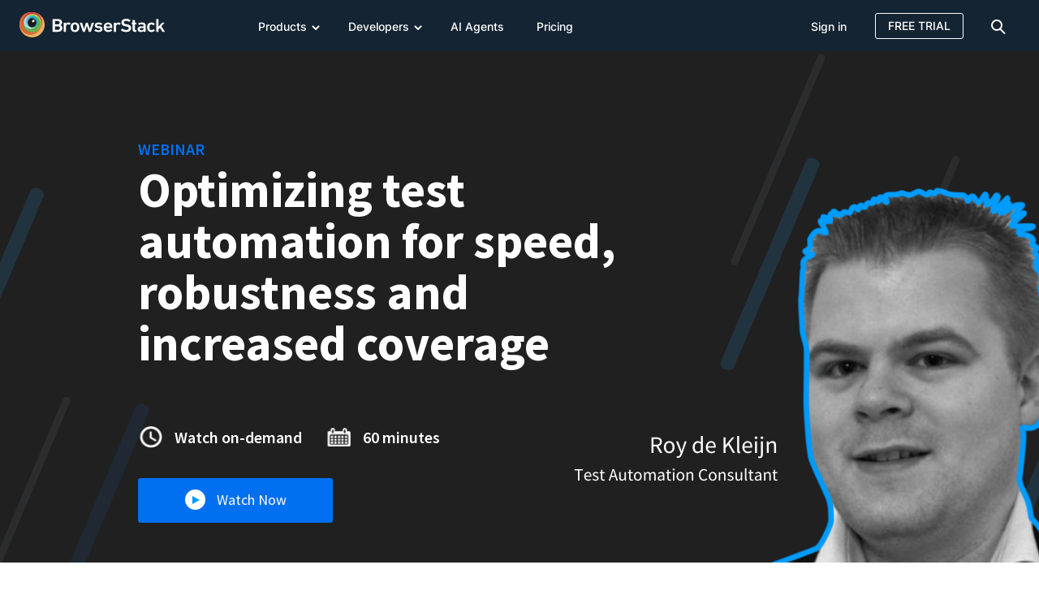

--- FILE ---
content_type: text/html; charset=UTF-8
request_url: https://www.browserstack.com/webinars/optimizing-test-automation-for-speed-robustness-and-increased-coverage
body_size: 33678
content:
<!doctype html><html lang="en-US" class="no-js"><head> <meta charset="UTF-8"> <title>Optimizing test automation for speed, robustness and increased coverage | BrowserStack</title>  <meta http-equiv="X-UA-Compatible" content="IE=edge,chrome=1">  <link rel="preload" href="https://browserstack.wpenginepowered.com/wp-content/themes/browserstack/fonts/source-sans-pro-v21-latin-900.woff2" as="font" type="font/woff2" crossorigin> <link rel="preload" href="https://browserstack.wpenginepowered.com/wp-content/themes/browserstack/fonts/source-sans-pro-v21-latin-700.woff2" as="font" type="font/woff2" crossorigin> <link rel="preload" href="https://browserstack.wpenginepowered.com/wp-content/themes/browserstack/fonts/source-sans-pro-v21-latin-600.woff2" as="font" type="font/woff2" crossorigin> <link rel="preload" href="https://browserstack.wpenginepowered.com/wp-content/themes/browserstack/fonts/source-sans-pro-v21-latin-regular.woff2" as="font" type="font/woff2" crossorigin> <link rel="preload" href="https://browserstack.wpenginepowered.com/wp-content/themes/browserstack/fonts/source-sans-pro-v21-latin-300.woff2" as="font" type="font/woff2" crossorigin>  <link rel="preload" href="https://browserstack.wpenginepowered.com/wp-content/themes/browserstack/fonts/inter/inter-v13-latin-800.woff2" as="font" type="font/woff2" crossorigin> <link rel="preload" href="https://browserstack.wpenginepowered.com/wp-content/themes/browserstack/fonts/inter/inter-v13-latin-700.woff2" as="font" type="font/woff2" crossorigin> <link rel="preload" href="https://browserstack.wpenginepowered.com/wp-content/themes/browserstack/fonts/inter/inter-v13-latin-600.woff2" as="font" type="font/woff2" crossorigin> <link rel="preload" href="https://browserstack.wpenginepowered.com/wp-content/themes/browserstack/fonts/inter/inter-v13-latin-500.woff2" as="font" type="font/woff2" crossorigin> <link rel="preload" href="https://browserstack.wpenginepowered.com/wp-content/themes/browserstack/fonts/inter/inter-v13-latin-regular.woff2" as="font" type="font/woff2" crossorigin>   <link rel="preload" as="image" href="https://browserstack.wpenginepowered.com/wp-content/themes/browserstack/img/bstack-logo-global.svg">  <link rel="apple-touch-icon" sizes="160x160" href="https://browserstack.wpenginepowered.com/wp-content/themes/browserstack/img/favicons/apple-touch-icon.png">  <link rel="apple-touch-icon-precomposed" sizes="160x160" href="https://browserstack.wpenginepowered.com/wp-content/themes/browserstack/img/favicons/apple-touch-icon-precomposed.png"> <link rel="shortcut icon" href="https://browserstack.wpenginepowered.com/wp-content/themes/browserstack/img/favicons/favicon.ico"> <meta name="msapplication-TileColor" content="#da532c"> <meta name="theme-color" content="#ffffff"> <meta name="viewport" content="width=device-width, initial-scale=1.0"> <meta name="google-site-verification" content="0x5RL_wr7QYQniT_gnQwJKSvJuB5euCdOF5k-E0-w84"/>  <meta name="ahrefs-site-verification" content="b22d77df50eb3929fe4bba293aebbc098a9e348ebe7751fe020bb9878c198172">  <meta name="facebook-domain-verification" content="joy2k7rhws0m7eufhx1fdmv9bowjbh"/> <style id="bstack-fcp-header-inline-css" type="text/css">@charset "UTF-8";@font-face{font-display:swap;font-family:"source-sans-pro";font-style:normal;font-weight:300;src:url("https://browserstack.wpenginepowered.com/wp-content/themes/browserstack/fonts/source-sans-pro-v21-latin-300.woff2") format("woff2")}@font-face{font-display:swap;font-family:"source-sans-pro";font-style:normal;font-weight:400;src:url("https://browserstack.wpenginepowered.com/wp-content/themes/browserstack/fonts/source-sans-pro-v21-latin-regular.woff2") format("woff2")}@font-face{font-display:swap;font-family:"source-sans-pro";font-style:normal;font-weight:600;src:url("https://browserstack.wpenginepowered.com/wp-content/themes/browserstack/fonts/source-sans-pro-v21-latin-600.woff2") format("woff2")}@font-face{font-display:swap;font-family:"source-sans-pro";font-style:normal;font-weight:700;src:url("https://browserstack.wpenginepowered.com/wp-content/themes/browserstack/fonts/source-sans-pro-v21-latin-700.woff2") format("woff2")}@font-face{font-display:swap;font-family:"source-sans-pro";font-style:normal;font-weight:900;src:url("https://browserstack.wpenginepowered.com/wp-content/themes/browserstack/fonts/source-sans-pro-v21-latin-900.woff2") format("woff2")}article,aside,details,figcaption,figure,footer,header,hgroup,nav,section,summary{display:block}audio,canvas,video{display:inline-block}audio:not([controls]){display:none;height:0}[hidden],template{display:none}html{background:#fff;color:#000;-webkit-text-size-adjust:100%;-ms-text-size-adjust:100%}html,button,input,select,textarea{font-family:sans-serif}body{margin:0}a{background:transparent}a:hover,a:active{outline:0}h1{font-size:60px;margin:.67em 0}h2{font-size:45px;margin:.83em 0}h3{font-size:28px;margin:1em 0}h4{font-size:1em;margin:1.33em 0}h5{font-size:.83em;margin:1.67em 0}h6{font-size:.75em;margin:2.33em 0}abbr[title]{border-bottom:1px dotted}b,strong{font-weight:bold}dfn{font-style:italic}mark{background:#ff0;color:#000}code,kbd,pre,samp{font-family:monospace,serif;font-size:1em}pre{white-space:pre;white-space:pre-wrap;word-wrap:break-word}q{quotes:"“" "”" "‘" "’"}q:before,q:after{content:"";content:none}small{font-size:80%}sub,sup{font-size:75%;line-height:0;position:relative;vertical-align:baseline}sup{top:-0.5em}sub{bottom:-0.25em}img{border:0}svg:not(:root){overflow:hidden}figure{margin:0}fieldset{border:1px solid silver;margin:0 2px;padding:.35em .625em .75em}legend{border:0;padding:0;white-space:normal}button,input,select,textarea{font-family:inherit;font-size:100%;margin:0;vertical-align:baseline}button,input{line-height:normal}button,select{text-transform:none}button,html input[type=button],input[type=reset],input[type=submit]{-webkit-appearance:button;cursor:pointer}button[disabled],input[disabled]{cursor:default}button::-moz-focus-inner,input::-moz-focus-inner{border:0;padding:0}textarea{overflow:auto;vertical-align:top}table{border-collapse:collapse;border-spacing:0}input[type=search]{-webkit-appearance:textfield;-moz-box-sizing:content-box;-webkit-box-sizing:content-box;box-sizing:content-box}input[type=search]::-webkit-search-cancel-button,input[type=search]::-webkit-search-decoration{-webkit-appearance:none}input[type=checkbox],input[type=radio]{box-sizing:border-box;padding:0}.loader-icon{position:relative;background:transparent}.loader-icon:before{content:"";position:absolute;top:0;left:0;width:100%;min-height:100%;background:#004b8f}.loader-icon::after{content:"";position:absolute;top:50%;left:50%;margin-top:-12px;margin-left:-12px;width:24px;height:24px;border-radius:50%;border:4px solid #fff;border-top-color:transparent;animation:loader-loading 2s linear infinite}@keyframes loader-loading{0%{transform:rotate(0)}100%{transform:rotate(360deg)}}html{box-sizing:border-box}*,*:before,*:after{box-sizing:inherit}html,body{height:100%}body{color:hsl(0,0%,20%);background-color:hsl(0,0%,100%);line-height:21px}body.features{font-family:"source-sans-pro",helvetica}ul{list-style-type:none}a{text-decoration:none;color:#2563eb}a:active,a:hover,a:visited{outline:0}a:hover{color:#004b8f}main a{text-decoration:underline}main a:hover{text-decoration:underline}strong{font-weight:600}input[type=checkbox]:focus{outline:0}input::-ms-clear,input::-ms-reveal{display:none}textarea{resize:none}.hide{display:none}input[type=number]::-webkit-outer-spin-button,input[type=number]::-webkit-inner-spin-button{-webkit-appearance:none;margin:0}input[type=number]{-moz-appearance:textfield}.container{max-width:100%;margin:0 auto}@media screen and (min-width:640px){.container{width:640px}}@media screen and (min-width:980px){.container{width:960px}}@media screen and (min-width:1300px){.container{width:1280px}}@media screen and (min-width:1600px){.container{width:1280px}}.row:after{content:"";clear:both;display:table}.col-xl-16,.col-xl-15,.col-xl-14,.col-xl-13,.col-xl-12,.col-xl-11,.col-xl-10,.col-xl-9,.col-xl-8,.col-xl-7,.col-xl-6,.col-xl-5,.col-xl-4,.col-xl-3,.col-xl-2,.col-xl-1,.col-lg-16,.col-lg-15,.col-lg-14,.col-lg-13,.col-lg-12,.col-lg-11,.col-lg-10,.col-lg-9,.col-lg-8,.col-lg-7,.col-lg-6,.col-lg-5,.col-lg-4,.col-lg-3,.col-lg-2,.col-lg-1,.col-md-12,.col-md-11,.col-md-10,.col-md-9,.col-md-8,.col-md-7,.col-md-6,.col-md-5,.col-md-4,.col-md-3,.col-md-2,.col-md-1,.col-sm-12,.col-sm-11,.col-sm-10,.col-sm-9,.col-sm-8,.col-sm-7,.col-sm-6,.col-sm-5,.col-sm-4,.col-sm-3,.col-sm-2,.col-sm-1,.col-xs-12,.col-xs-11,.col-xs-10,.col-xs-9,.col-xs-8,.col-xs-7,.col-xs-6,.col-xs-5,.col-xs-4,.col-xs-3,.col-xs-2,.col-xs-1{float:left;padding-left:10px;padding-right:10px}.col-center{margin:0 auto;float:none}.no-pad{padding-left:0;padding-right:0}.no-pad-left{padding-left:0}.no-pad-right{padding-right:0}.pull-right{float:right}.pull-left{float:left}.col-xs-1{width:8.3333333333%}.col-xs-offset-1{margin-left:8.3333333333%}.col-xs-2{width:16.6666666667%}.col-xs-offset-2{margin-left:16.6666666667%}.col-xs-3{width:25%}.col-xs-offset-3{margin-left:25%}.col-xs-4{width:33.3333333333%}.col-xs-offset-4{margin-left:33.3333333333%}.col-xs-5{width:41.6666666667%}.col-xs-offset-5{margin-left:41.6666666667%}.col-xs-6{width:50%}.col-xs-offset-6{margin-left:50%}.col-xs-7{width:58.3333333333%}.col-xs-offset-7{margin-left:58.3333333333%}.col-xs-8{width:66.6666666667%}.col-xs-offset-8{margin-left:66.6666666667%}.col-xs-9{width:75%}.col-xs-offset-9{margin-left:75%}.col-xs-10{width:83.3333333333%}.col-xs-offset-10{margin-left:83.3333333333%}.col-xs-11{width:91.6666666667%}.col-xs-offset-11{margin-left:91.6666666667%}.col-xs-12{width:100%}.col-xs-offset-12{margin-left:100%}@media screen and (min-width:640px){.col-sm-1{width:8.3333333333%}.col-sm-offset-1{margin-left:8.3333333333%}.col-sm-2{width:16.6666666667%}.col-sm-offset-2{margin-left:16.6666666667%}.col-sm-3{width:25%}.col-sm-offset-3{margin-left:25%}.col-sm-4{width:33.3333333333%}.col-sm-offset-4{margin-left:33.3333333333%}.col-sm-5{width:41.6666666667%}.col-sm-offset-5{margin-left:41.6666666667%}.col-sm-6{width:50%}.col-sm-offset-6{margin-left:50%}.col-sm-7{width:58.3333333333%}.col-sm-offset-7{margin-left:58.3333333333%}.col-sm-8{width:66.6666666667%}.col-sm-offset-8{margin-left:66.6666666667%}.col-sm-9{width:75%}.col-sm-offset-9{margin-left:75%}.col-sm-10{width:83.3333333333%}.col-sm-offset-10{margin-left:83.3333333333%}.col-sm-11{width:91.6666666667%}.col-sm-offset-11{margin-left:91.6666666667%}.col-sm-12{width:100%}.col-sm-offset-12{margin-left:100%}}@media screen and (min-width:979.1px){.col-md-1{width:80px}.col-md-offset-1{margin-left:80px}.col-md-2{width:160px}.col-md-offset-2{margin-left:160px}.col-md-3{width:240px}.col-md-offset-3{margin-left:240px}.col-md-4{width:320px}.col-md-offset-4{margin-left:320px}.col-md-5{width:400px}.col-md-offset-5{margin-left:400px}.col-md-6{width:480px}.col-md-offset-6{margin-left:480px}.col-md-7{width:560px}.col-md-offset-7{margin-left:560px}.col-md-8{width:640px}.col-md-offset-8{margin-left:640px}.col-md-9{width:720px}.col-md-offset-9{margin-left:720px}.col-md-10{width:800px}.col-md-offset-10{margin-left:800px}.col-md-11{width:880px}.col-md-offset-11{margin-left:880px}.col-md-12{width:960px}.col-md-offset-12{margin-left:960px}}@media screen and (min-width:1300px){.col-lg-1{width:80px}.col-lg-offset-1{margin-left:80px}.col-lg-2{width:160px}.col-lg-offset-2{margin-left:160px}.col-lg-3{width:240px}.col-lg-offset-3{margin-left:240px}.col-lg-4{width:320px}.col-lg-offset-4{margin-left:320px}.col-lg-5{width:400px}.col-lg-offset-5{margin-left:400px}.col-lg-6{width:480px}.col-lg-offset-6{margin-left:480px}.col-lg-7{width:560px}.col-lg-offset-7{margin-left:560px}.col-lg-8{width:640px}.col-lg-offset-8{margin-left:640px}.col-lg-9{width:720px}.col-lg-offset-9{margin-left:720px}.col-lg-10{width:800px}.col-lg-offset-10{margin-left:800px}.col-lg-11{width:880px}.col-lg-offset-11{margin-left:880px}.col-lg-12{width:960px}.col-lg-offset-12{margin-left:960px}.col-lg-13{width:1040px}.col-lg-offset-13{margin-left:1040px}.col-lg-14{width:1120px}.col-lg-offset-14{margin-left:1120px}.col-lg-15{width:1200px}.col-lg-offset-15{margin-left:1200px}.col-lg-16{width:1280px}.col-lg-offset-16{margin-left:1280px}}@media screen and (min-width:1600px){.col-xl-1{width:80px}.col-xl-offset-1{margin-left:80px}.col-xxl-1{width:100px}.col-xxl-offset-1{margin-left:100px}.col-xl-2{width:160px}.col-xl-offset-2{margin-left:160px}.col-xxl-2{width:200px}.col-xxl-offset-2{margin-left:200px}.col-xl-3{width:240px}.col-xl-offset-3{margin-left:240px}.col-xxl-3{width:300px}.col-xxl-offset-3{margin-left:300px}.col-xl-4{width:320px}.col-xl-offset-4{margin-left:320px}.col-xxl-4{width:400px}.col-xxl-offset-4{margin-left:400px}.col-xl-5{width:400px}.col-xl-offset-5{margin-left:400px}.col-xxl-5{width:500px}.col-xxl-offset-5{margin-left:500px}.col-xl-6{width:480px}.col-xl-offset-6{margin-left:480px}.col-xxl-6{width:600px}.col-xxl-offset-6{margin-left:600px}.col-xl-7{width:560px}.col-xl-offset-7{margin-left:560px}.col-xxl-7{width:700px}.col-xxl-offset-7{margin-left:700px}.col-xl-8{width:640px}.col-xl-offset-8{margin-left:640px}.col-xxl-8{width:800px}.col-xxl-offset-8{margin-left:800px}.col-xl-9{width:720px}.col-xl-offset-9{margin-left:720px}.col-xxl-9{width:900px}.col-xxl-offset-9{margin-left:900px}.col-xl-10{width:800px}.col-xl-offset-10{margin-left:800px}.col-xxl-10{width:1000px}.col-xxl-offset-10{margin-left:1000px}.col-xl-11{width:880px}.col-xl-offset-11{margin-left:880px}.col-xxl-11{width:1100px}.col-xxl-offset-11{margin-left:1100px}.col-xl-12{width:960px}.col-xl-offset-12{margin-left:960px}.col-xxl-12{width:1200px}.col-xxl-offset-12{margin-left:1200px}.col-xl-13{width:1040px}.col-xl-offset-13{margin-left:1040px}.col-xxl-13{width:1300px}.col-xxl-offset-13{margin-left:1300px}.col-xl-14{width:1120px}.col-xl-offset-14{margin-left:1120px}.col-xxl-14{width:1400px}.col-xxl-offset-14{margin-left:1400px}.col-xl-15{width:1200px}.col-xl-offset-15{margin-left:1200px}.col-xxl-15{width:1500px}.col-xxl-offset-15{margin-left:1500px}.col-xl-16{width:1280px}.col-xl-offset-16{margin-left:1280px}.col-xxl-16{width:1600px}.col-xxl-offset-16{margin-left:1600px}}.no-pad{padding-left:0;padding-right:0}.no-pad-right{padding-right:0}.no-pad-left{padding-left:0}.hide{display:none}@media screen and (max-width:639px){.hide-xs{display:none !important}.no-pad-xs{padding-left:0;padding-right:0}}@media screen and (min-width:640px) and (max-width:979px){.hide-sm{display:none !important}.no-pad-sm{padding-left:0;padding-right:0}}@media screen and (min-width:979.1px) and (max-width:1299px){.hide-md{display:none !important}.no-pad-md{padding-left:0;padding-right:0}}@media screen and (min-width:1300px) and (max-width:1599px){.hide-lg{display:none !important}.no-pad-lg{padding-left:0;padding-right:0}}@media screen and (min-width:1600px){.hide-xl{display:none !important}.no-pad-xl{padding-left:0;padding-right:0}}div[class^=vc_custom_],div[class*=" vc_custom_"]{background-size:cover !important}.font-load--all,.font-load--source-sans-pro,.font-load--inter,.font-load--source-serif-4{visibility:hidden;overflow:hidden}.btn-events-page,.btn-primary-green,.btn-secondary-gray,.btn-tertiary,.btn-secondary-white,.btn-transparent,.btn-secondary,.btn-primary{border-radius:3px;border:1px solid transparent;display:inline-block;padding:10px 20px 10px;text-decoration:none !important}.btn-primary{background-color:#0070f0;color:hsl(0,0%,100%);text-align:center;line-height:21px;font-size:16px;font-weight:400;font-family:"source-sans-pro",helvetica}.btn-primary:hover{background-color:#004b8f;color:hsl(0,0%,100%);text-decoration:none !important}.btn-primary.disabled,.btn-primary[disabled]{cursor:default;background-color:#42a9ff}.btn-secondary{background-color:transparent;color:#2563eb;text-align:center;line-height:21px;font-size:16px;font-weight:400;font-family:"source-sans-pro",helvetica;border-color:#2563eb}.btn-secondary:hover{border-color:#004b8f;background-color:#004b8f;color:hsl(0,0%,100%);text-decoration:none !important}.btn-secondary.disabled,.btn-secondary[disabled]{border-color:#42a9ff;color:#42a9ff;cursor:default}.btn-transparent{background-color:transparent;color:hsl(0,0%,60%);text-align:center;line-height:21px;font-size:16px;font-weight:400;font-family:"source-sans-pro",helvetica}.btn-transparent:hover{color:hsl(0,0%,20%);text-decoration:none !important}.btn-secondary-white{background-color:transparent;color:hsl(0,0%,100%);text-align:center;line-height:21px;font-size:16px;font-weight:400;font-family:"source-sans-pro",helvetica;border-color:hsl(0,0%,100%)}.btn-secondary-white:hover{border-color:hsl(0,0%,100%);border-color:hsla(0,0%,100%,0.6);color:hsl(0,0%,100%);color:hsla(0,0%,100%,0.6);background-color:hsl(0,0%,100%);color:#0070f0;text-decoration:none !important}.btn-tertiary{background-color:transparent;color:hsl(0,0%,100%);text-align:center;line-height:21px;font-size:16px;font-weight:400;font-family:"source-sans-pro",helvetica;border-color:hsl(0,0%,100%)}.btn-tertiary:hover{background-color:hsl(0,0%,100%);color:#004b8f;text-decoration:none !important}.btn-secondary-gray{background-color:transparent;color:hsl(0,0%,60%);text-align:center;line-height:21px;font-size:16px;font-weight:400;font-family:"source-sans-pro",helvetica;border-color:hsl(0,0%,60%)}.btn-secondary-gray:hover{border-color:hsl(0,0%,20%);color:hsl(0,0%,20%);text-decoration:none !important}.btn-primary-green{background-color:hsl(85,100%,70%);color:hsl(0,0%,100%);text-align:center;line-height:21px;font-size:16px;font-weight:400;font-family:"source-sans-pro",helvetica;background-color:hsl(85,100%,35%)}.btn-primary-green:hover{background-color:hsl(85,100%,30%);color:hsl(0,0%,100%);text-decoration:none !important}.btn-primary-green.disabled,.btn-primary-green[disabled]{background-color:hsl(85,52.2050836411%,76.985%);cursor:default}.btn-webinar-lp{background-image:linear-gradient(to left,#7e73ff,#3425de,#7e73ff);border-radius:3px;border:0;line-height:21px;font-size:16px;font-weight:600;transition:background-position .6s;background-size:200%;letter-spacing:.5px;font-family:"source-sans-pro",helvetica;color:hsl(0,0%,100%);text-align:center;text-decoration:none}.btn-webinar-lp:hover{background-position:right;text-decoration:none;color:hsl(0,0%,100%)}.btn-webinar-lp.disabled,.btn-webinar-lp[disabled]{cursor:default}.btn-events-page{background-color:hsl(23,100%,4%);color:hsl(0,0%,100%);text-align:center;line-height:21px;font-size:16px;font-weight:400;font-family:"source-sans-pro",helvetica;border-color:hsl(23,100%,4%);letter-spacing:.5px;transition:.3s;border-width:2px;border-style:solid;font-weight:600;text-decoration:none !important}.btn-events-page:hover{background-color:transparent;color:hsl(23,100%,4%)}.btn-events-page.disabled,.btn-events-page[disabled]{cursor:default}.btn-lg{line-height:21px;font-size:18px;padding:15px 20px}.btn-md{font-size:16px;line-height:21px;padding:10px 15px}.btn-sm{font-size:14px;padding:10px 15px}.btn-xsm{font-size:12px}.btn-round{border-radius:50%}.btn-badge{font-size:12px;line-height:15px;padding:0 7px}@media screen and (max-width:979px){.btn-lg{font-size:16px;padding:8px 20px}}.vertical-list{margin:0;padding:0}.horizontal-list{margin:0;padding:0}.horizontal-list>li{display:inline-block}body{font:normal normal 300 16px/21px "source-sans-pro",helvetica}h1,h2,h3,h4,h5,h6{color:hsl(0,0%,20%);font:normal normal 300 60px/63px "source-sans-pro",helvetica;margin:0}h1{font-size:60px;line-height:63px;font-weight:300}h2{font-size:45px;line-height:49px;font-weight:400}h3{font-size:28px;line-height:32px;font-weight:400}h4,h5,h6{font-size:21px;line-height:32px;font-weight:400}.seo-header{font-size:45px;line-height:49px;font-weight:400}.text-center{text-align:center}.text-right{text-align:right}.invert{color:hsl(0,0%,0%)}.invert h1,.invert h2,.invert h3,.invert h4,.invert h5,.invert h6,.invert p{color:hsl(0,0%,100%)}@media screen and (max-width:979px){h1{font-size:36px;line-height:46px}h2{font-size:32px;line-height:38px}h3{font-size:26px;line-height:32px}h4,h5,h6{font-size:18px;line-height:21px}}.homepage-core-web-vital-poc .cookie-notification{display:none}.cookie-notification{box-shadow:4px 4px 12px rgba(0,0,0,0.2);position:fixed;bottom:0;padding:5px 20px;font-size:14px;background-color:hsl(0,0%,20%);color:hsl(0,0%,100%);width:100%;z-index:111}.cookie-notification a{color:inherit;text-decoration:underline;display:inline-block}.cookie-notification a:hover{color:hsl(203,100%,49.5%)}.cookie-notification__elements{vertical-align:middle;display:inline-block}.cookie-notification__text{position:relative;min-height:64px;font-size:14px}.cookie-notification__text-div{margin:0;position:absolute;top:50%;-ms-transform:translateY(-50%);transform:translateY(-50%)}.cookie-notification__actions{padding-top:12px;padding-bottom:12px;text-align:right}.cookie-notification__got-it-cta{margin-right:15px;padding:8px 16px}.cookie-notification__reject-cta{margin-right:40px;padding:8px 16px}.cookie-notification__close{cursor:pointer;background:transparent;border:0}@media screen and (max-width:979px){.cookie-notification__elements{width:calc(100% - 300px)}.cookie-notification__actions{width:300px}}@media screen and (max-width:639px){.cookie-notification{padding-left:10px;padding-right:10px;padding-top:12px}.cookie-notification__elements{width:100%}.accept-cookie-notification{padding-top:0;padding-right:0;padding-bottom:10px}}@media screen and (max-width:980px) and (min-width:640px){.cookie-notification{padding:15px 20px}.cookie-notification__got-it-cta{margin-right:8px}.cookie-notification__actions{padding-top:12px}}.contact-pill,.bs-modal,.docs--container,#docs--language-modal{display:none}body{margin:0;background:hsl(0,0%,100%)}.secondary-nav{position:absolute;top:63px}.promo-notification{padding:11px 20px 10px;font-size:16px;line-height:21px}.promo-notification__actions{display:none}.promo-notification p{margin:0}a.skip-link{position:absolute;top:-100px;left:4px;background-color:hsl(0,0%,100%);color:#0070f0;margin:1px;padding:8px 20px;z-index:10000;height:auto;width:auto;font-size:16px;line-height:24px;font-weight:400;font-family:"source-sans-pro",helvetica;border-radius:3px}a.skip-link:focus{top:9px}.header-habitat{position:relative;width:100%;top:0;left:0;background-color:hsl(209,44%,14%);color:hsl(0,0%,20%);font-weight:300;z-index:99;height:63px;transition:top .4s}.header-habitat .logo{padding-top:15px;display:block;float:left;margin-right:10px;padding-bottom:10px}.header-habitat .container.top-bar-menu-container{position:relative;max-width:100%;margin:0 auto}.header-habitat .container.top-bar-menu-container .col-xs-12:first-child{padding-left:10px;padding-right:10px}.header-habitat .secondary-nav .product-name{font-size:26px}.header-habitat--swipe-top{top:-63px}@media screen and (min-width:640px){.container{width:640px}}@media screen and (min-width:979.1px){.container{width:960px}.persistent-header:not(.header-with-promo-bar){padding-top:63px}.persistent-header:not(.header-with-promo-bar) .header-habitat{position:fixed}}.page-template-instapage.summer-of-learning #header-habitat.events-header{display:none}@media screen and (min-width:979px){.page-template-instapage.summer-of-learning.persistent-header{padding-top:0}}@media screen and (min-width:1300px){.container{width:1280px}}@media screen and (min-width:1440px){.header-habitat .container{width:1440px;padding-left:10px}}@media screen and (min-width:1600px){.container{width:1280px}}.page-wrapper-on-load{visibility:hidden;overflow:hidden}.wrapper{overflow:hidden}.vwo-hide{display:none !important}.cookie-notification-hide .cookie-notification{display:none}#consent-banner{position:fixed;bottom:0;z-index:111;display:block}@media screen and (max-width:979px){body{padding-top:63px}body.header-with-secondary-menu{padding-top:121px}body.header-habitat-not-found{padding-top:0}}@media screen and (min-width:980px){body:not(.header-habitat-not-found){padding-top:63px !important}body.header-with-promo-bar{padding-top:113px !important}body.header-with-promo-bar.header-habitat-not-found{padding-top:50px !important}body.header-with-secondary-menu{padding-top:120px !important}body.header-with-secondary-menu.header-with-promo-bar{padding-top:171px !important}.header-habitat{position:relative;top:0}.header-habitat-wrap{position:fixed;top:0;width:100%;z-index:99}}.brands{padding-top:63px;padding-bottom:63px}.brands .brand-logos--sprite{height:32px}@media screen and (max-width:979px){.brands{padding-top:21px;padding-bottom:21px}.brands .brand-logos--sprite{height:24px !important}}@media screen and (max-width:639px){.brands .brand-logos--sprite{max-height:24px !important}}.vc_row .brand-logos{margin-top:34px}.header-habitat .bs-collapse-toggle{display:none}@media screen and (max-width:979px){.header-habitat .bs-collapse-toggle{display:block}}.header-habitat .account-down-caret{display:inline-block;width:11px;height:11px;position:relative;top:4px;right:-1px;background-position:-14px -215px}@media screen and (max-width:979px){.header-habitat .account-down-caret{background:url("https://browserstack.wpenginepowered.com/wp-content/themes/browserstack/img/sprites/general_icons.png") no-repeat}}@media(-webkit-min-device-pixel-ratio:2),(min-resolution:192dpi){.header-habitat .account-down-caret{background-size:365px 245px}}@media screen and (-webkit-min-device-pixel-ratio:2) and (max-width:979px),screen and (min-resolution:192dpi) and (max-width:979px){.header-habitat .account-down-caret{background-image:url("https://browserstack.wpenginepowered.com/wp-content/themes/browserstack/img/sprites/general_icons@2x.png")}}.header-habitat .dropdown-toggle{background:transparent;border:0;color:#fff;font-family:"source-sans-pro",helvetica;font-size:16px;line-height:21px;border-radius:0;padding:22px 20px 20px 19px}@media screen and (min-width:1095px){.header-habitat .dropdown-toggle{padding:22px 28px 20px}}.header-habitat .dropdown-toggle:hover{color:#42a9ff}.header-habitat .primary-menu-container{position:absolute;z-index:3;right:0;padding-right:20px}.header-habitat .primary-menu-container .primary-menu a{color:#fff;display:inline-block}.header-habitat .primary-menu-container .primary-menu .free-trial-link{margin-left:23px}.header-habitat .primary-menu-container .primary-menu .free-trial-link a{padding:5px 15px;text-transform:uppercase}.header-habitat .primary-menu-container .primary-menu .btn-badge{line-height:18px;margin-right:10px;color:white;margin-top:-5px;vertical-align:middle;background:hsl(203,100%,49.5%)}.header-habitat .primary-menu-container .primary-menu li{font-family:"source-sans-pro",helvetica}.header-habitat .primary-menu,.header-habitat .product-menu{font-weight:400}.header-habitat .primary-menu li.active a,.header-habitat .primary-menu li:hover a,.header-habitat .product-menu li.active a,.header-habitat .product-menu li:hover a{color:#42a9ff}.header-habitat .primary-menu li.active .integ-link a,.header-habitat .primary-menu li:hover .integ-link a,.header-habitat .product-menu li.active .integ-link a,.header-habitat .product-menu li:hover .integ-link a{color:hsl(0,0%,20%)}.header-habitat .primary-menu li.active li a,.header-habitat .primary-menu li:hover li a,.header-habitat .product-menu li.active li a,.header-habitat .product-menu li:hover li a{color:hsl(0,0%,20%)}.header-habitat .primary-menu li li a.sign_out_link,.header-habitat .product-menu li li a.sign_out_link{color:hsl(356,83.4862385321%,47.415%)}.header-habitat .primary-menu li>a,.header-habitat .product-menu li>a{font-family:"source-sans-pro",helvetica;font-weight:400}.header-habitat .primary-menu li>a:hover .caret:after,.header-habitat .product-menu li>a:hover .caret:after{background-position:-250px -88px}.header-habitat .primary-menu>li,.header-habitat .product-menu>li{position:relative}.header-habitat .primary-menu>li>a,.header-habitat .product-menu>li>a{padding:21px 10px;font-size:16px}.header-habitat .primary-menu>li>a.doc-menu-toggle,.header-habitat .product-menu>li>a.doc-menu-toggle{padding-bottom:16px}@media screen and (max-width:1440px){.header-habitat .container{width:100%;padding-left:10px}}.header-habitat--hidden{display:none}.header-habitat .event-in-person-header__nav .bstack-mm-nav{margin-right:80px}.header-habitat .event-in-person-header__nav .bstack-mm-nav .bstack-mm-cta-white{margin-left:28px}@media screen and (max-width:979px){.header-habitat .event-in-person-header__nav .bstack-mm-nav{margin-right:0}.header-habitat .event-in-person-header__nav .bstack-mm-nav .bstack-mm-cta-white{margin-left:0}}@media screen and (min-width:979px){.persistent-header .free-trial-link>.persistent-header-primary{background-color:#0070f0;border-color:#143452;transition:all 250ms ease 0s}}@media screen and (max-width:979px){.persistent-header.persistent-top .header-habitat{position:fixed}.persistent-header.persistent-up .header-habitat{position:fixed;transition:top .4s}.persistent-header.persistent-down .header-habitat{position:fixed;transition:top .4s}.header-habitat .container{padding-left:0}.header-habitat .bs-collapse{display:none}.header-habitat .bs-collapse.active{display:block}.header-habitat .bs-collapse-toggle{position:relative;z-index:3;padding:23px 0 22px;background:transparent;border:0;min-width:24px}.header-habitat .bs-collapse-toggle svg{display:none}.header-habitat .bs-collapse-toggle svg:first-child{display:block}.header-habitat .bs-collapse-toggle:hover{color:hsl(0,0%,100%)}.header-habitat .bs-collapse-toggle.active svg{display:block;margin:0 auto}.header-habitat .bs-collapse-toggle.active svg:first-child{display:none}.header-habitat .primary-menu-container{padding:0;width:100%;left:0;top:63px;background-color:hsl(209,43.8848920863%,13.9%)}.header-habitat .primary-menu-container li{display:block;padding-left:21px}.header-habitat .primary-menu-container li>a{padding-top:16px;padding-bottom:12px;padding-left:0;display:block;width:100%}.header-habitat .primary-menu-container .primary-menu{float:none}.header-habitat .primary-menu-container .primary-menu.active{min-height:calc(100vh - 63px)}.header-habitat .primary-menu-container .primary-menu li{border-bottom:1px solid;border-bottom-color:rgba(255,255,255,0.1)}.header-habitat .primary-menu-container .primary-menu li.free-trial-link{margin-left:0}.header-habitat .primary-menu-container .primary-menu li.free-trial-link a{padding:15px 6px 14px 0}.header-habitat .primary-menu-container .primary-menu li.free-trial-link a.btn-secondary-white.btn-md{text-align:left;border:0}.header-habitat .primary-menu-container .primary-menu li.free-trial-link a.btn-secondary-white.btn-md:hover{color:#009cfc;background-color:transparent}.header-habitat .primary-menu-container .section-head{border-bottom:1px solid;border-bottom-color:rgba(255,255,255,0.1)}.header-habitat .primary-menu-container .mobile-dropdown-menu li{color:white;font-weight:400;line-height:21px;font-family:"source-sans-pro",helvetica}.header-habitat .primary-menu-container .mobile-dropdown-menu li>a{padding:16px 16px 12px 0;color:white}}.free-trial-btn.go-to-dashboard{display:none}body.wp-signed-state .sign-in-link,body.wp-signed-state .free-trial-btn{display:none}body.wp-signed-state .go-to-dashboard{display:inline-block}body.wp-signed-state .hero-unit--v2 .btn-started-wrapper a,body.wp-signed-state .hero-unit--v2 .btn-secondary-demo-wrapper button,body.wp-signed-state .hero-unit--product-wrapper .btn-started-wrapper a,body.wp-signed-state .hero-unit--product-wrapper .btn-secondary-demo-wrapper button{display:none}body.wp-signed-state .hero-unit--v2 .btn-contact-wrapper button,body.wp-signed-state .hero-unit--v2 .free_trial_csf_variation,body.wp-signed-state .hero-unit--product-wrapper .btn-contact-wrapper button,body.wp-signed-state .hero-unit--product-wrapper .free_trial_csf_variation{display:inline-block !important}@media screen and (max-width:979px){.feature-container{padding-top:42px;padding-bottom:42px}.brands{padding-top:21px;padding-bottom:21px}}.contact-sales-cta{display:none !important}@font-face{font-display:swap;font-family:"Inter";font-style:normal;font-weight:400;src:url("https://browserstack.wpenginepowered.com/wp-content/themes/browserstack/fonts/inter/inter-v13-latin-regular.woff2") format("woff2")}@font-face{font-display:swap;font-family:"Inter";font-style:normal;font-weight:500;src:url("https://browserstack.wpenginepowered.com/wp-content/themes/browserstack/fonts/inter/inter-v13-latin-500.woff2") format("woff2")}@font-face{font-display:swap;font-family:"Inter";font-style:normal;font-weight:600;src:url("https://browserstack.wpenginepowered.com/wp-content/themes/browserstack/fonts/inter/inter-v13-latin-600.woff2") format("woff2")}@font-face{font-display:swap;font-family:"Inter";font-style:normal;font-weight:700;src:url("https://browserstack.wpenginepowered.com/wp-content/themes/browserstack/fonts/inter/inter-v13-latin-700.woff2") format("woff2")}@font-face{font-display:swap;font-family:"Inter";font-style:normal;font-weight:800;src:url("https://browserstack.wpenginepowered.com/wp-content/themes/browserstack/fonts/inter/inter-v13-latin-800.woff2") format("woff2")}.header-habitat:hover::before,.header-habitat:hover::after,.wrapper:hover::before,.wrapper:hover::after{content:"";display:inline-block;position:absolute;right:-9999px;background-repeat:no-repeat;width:0;height:0}.header-habitat:hover::before,.wrapper:hover::before{background-image:url("https://browserstack.wpenginepowered.com/wp-content/themes/browserstack/img/sprites/header-products-sprites-ai-evals.svg")}.header-habitat:hover::after,.wrapper:hover::after{background-image:url("https://browserstack.wpenginepowered.com/wp-content/themes/browserstack/img/sprites/header-products-sprites-ai-evals-hover.svg")}body:not(.page-template-campaign) .promo-notification{-webkit-font-smoothing:antialiased;-moz-osx-font-smoothing:grayscale}body:not(.page-template-campaign) .promo-notification p,body:not(.page-template-campaign) .promo-notification a,body:not(.page-template-campaign) .promo-notification__elements{font-family:"Inter",helvetica;font-size:14px;font-weight:400;line-height:20px}body.bstack-blur-bg-active main:after,body.bstack-blur-bg-active .faq-support-v2-main:after,body.bstack-blur-bg-active .faq-support:after,body.bstack-blur-bg-active #footer-habitat:after,body.bstack-blur-bg-active .llm-page:after{position:absolute;content:"";left:0;top:0;bottom:0;width:100%;background:rgba(0,0,0,0.16);z-index:9}body.bstack-blur-bg-active main,body.bstack-blur-bg-active #footer-habitat,body.bstack-blur-bg-active .faq-support-v2-main,body.bstack-blur-bg-active .faq-support,body.bstack-blur-bg-active .llm-page{position:relative;filter:blur(2px)}.bstack-mm{display:flex;justify-content:flex-start;align-items:center;margin:0;font-family:"Inter",helvetica;-webkit-font-smoothing:antialiased;-moz-osx-font-smoothing:grayscale}.bstack-mm .hide-menu{display:none !important}.bstack-mm-container{display:flex;width:100%}.bstack-mm-nav{display:flex;justify-content:flex-start;align-items:center;margin:0 0 0 80px;padding:0;list-style-type:none;flex:1}.bstack-mm-nav--right{flex:0 0 auto;margin:0;justify-content:flex-end}.bstack-mm-nav:not(.bstack-mm-nav--right) .bstack-mm-btn,.bstack-mm-nav:not(.bstack-mm-nav--right) .bstack-mm-link{padding-left:20px;padding-right:20px}@media only screen and (max-width:1150px){.bstack-mm-nav{margin-left:40px}}@media only screen and (max-width:1023px){.bstack-mm-nav{margin-left:12px}}.bstack-mm-logo{display:flex;margin-right:10px;margin-bottom:1px}.bstack-mm-link,.bstack-mm-btn{display:inline-block;padding:22px 28px 20px;color:#fff;font-weight:500;line-height:20px;font-size:14px}@media only screen and (max-width:1150px){.bstack-mm-link,.bstack-mm-btn{padding-left:20px;padding-right:20px}}.bstack-mm-link:hover,.bstack-mm-link.is-hover,.bstack-mm-link.focussed,.bstack-mm-btn:hover,.bstack-mm-btn.is-hover,.bstack-mm-btn.focussed{color:#42a9ff;background-color:transparent}.bstack-mm-link:hover .bstack-mm-down,.bstack-mm-link.is-hover .bstack-mm-down,.bstack-mm-link.focussed .bstack-mm-down,.bstack-mm-btn:hover .bstack-mm-down,.bstack-mm-btn.is-hover .bstack-mm-down,.bstack-mm-btn.focussed .bstack-mm-down{top:4px;transform:rotate(180deg)}.bstack-mm-link:hover .bstack-mm-down-svg path,.bstack-mm-link.is-hover .bstack-mm-down-svg path,.bstack-mm-link.focussed .bstack-mm-down-svg path,.bstack-mm-btn:hover .bstack-mm-down-svg path,.bstack-mm-btn.is-hover .bstack-mm-down-svg path,.bstack-mm-btn.focussed .bstack-mm-down-svg path{stroke:#42a9ff}.bstack-mm-li{position:relative}.bstack-mm-li.free-trial-btn{margin-left:7px;margin-right:4px}.bstack-mm-btn{background:transparent;border:0;border-radius:0;margin:0}.bstack-mm-down{display:inline-block;position:relative;top:-1px;right:-5px;width:11px}.bstack-mm-down-svg path{stroke:#fff}.bstack-mm-cta-white{padding:5px 15px;text-transform:uppercase;margin-left:0;background-color:transparent;border-color:#fff;border-radius:3px;border:1px solid #fff;text-decoration:none}.bstack-mm-cta-white:hover{color:#fff;border-color:#0070f0;background:#0070f0}.bstack-mm .doc-search-menu-icon{margin-right:10px}.bstack-mm .collapse-toggle{height:63px;padding:20px 0 19px;min-width:20px}.bstack-mm .collapse-toggle .bar{max-width:20px;width:100%;height:2px;background-color:#fff;border-radius:2px}.bstack-mm .collapse-toggle .bar:not(:last-child){margin-bottom:5px}.bstack-mm .collapse-toggle.active .bar{position:absolute;top:0;bottom:0;margin:auto}.bstack-mm .collapse-toggle.active .bar1{transform:rotate(45deg);-webkit-transform:rotate(45deg)}.bstack-mm .collapse-toggle.active .bar2{transform:rotate(-45deg);-webkit-transform:rotate(-45deg)}.bstack-mm .collapse-toggle.active .bar3{display:none}.bstack-mm-sub-nav{display:block;visibility:hidden;opacity:0;position:absolute;top:62px;left:auto;background-color:#fff;border-radius:6px;font-size:12px;box-shadow:0 10px 20px 1px rgba(0,0,0,0.15),0 -5px 15px -5px rgba(0,0,0,0.3);border:1px solid #dedede;z-index:4;width:224px;padding:0;transition:opacity 50ms ease-in,visibility 50ms ease-in}.bstack-mm-sub-nav:hover,.bstack-mm-sub-nav.active{visibility:visible;opacity:1;transition:opacity 50ms ease-in,visibility 50ms ease-in}.bstack-mm-sub-nav .bstack-mm-link{display:block;color:#111827;font-size:14px;text-align:left;font-weight:500}.bstack-mm-sub-nav .bstack-mm-link .btn-badge{margin-left:6px;font-family:inherit;font-size:10px}.bstack-mm-sub-nav .bstack-mm-sub-li{padding:12px 16px}.bstack-mm-sub-nav .bstack-mm-sub-li .bstack-mm-link{font-weight:600;padding:0}.bstack-mm-sub-nav .bstack-mm-sub-li .bstack-mm-link:hover{color:#0070f0;background-color:transparent}@media screen and (min-width:980px){.bstack-mm-btn:hover+.bstack-mm-sub-nav{visibility:visible;opacity:1;transition:opacity 50ms ease-in,visibility 50ms ease-in}}.bstack-mm-products-nav .bstack-mm-btn:hover+.bstack-mm-sub-nav .bstack-mm-sprite::before,.bstack-mm-products-nav .bstack-mm-sub-nav.active .bstack-mm-sprite::before,.bstack-mm-products-nav .bstack-mm-sub-nav:hover .bstack-mm-sprite::before{background-image:url("https://browserstack.wpenginepowered.com/wp-content/themes/browserstack/img/sprites/header-products-sprites-ai-evals.svg")}.bstack-mm-products-nav .bstack-mm-btn:hover+.bstack-mm-sub-nav .bstack-mm-sub-nav-tab.active::before,.bstack-mm-products-nav .bstack-mm-sub-nav.active .bstack-mm-sub-nav-tab.active::before,.bstack-mm-products-nav .bstack-mm-sub-nav:hover .bstack-mm-sub-nav-tab.active::before{background-image:url("https://browserstack.wpenginepowered.com/wp-content/themes/browserstack/img/sprites/header-products-sprites-ai-evals-hover.svg")}.bstack-mm-products-nav .bstack-mm-btn:hover+.bstack-mm-sub-nav .bstack-mm-sub-nav-tab-description .item-desc,.bstack-mm-products-nav .bstack-mm-sub-nav.active .bstack-mm-sub-nav-tab-description .item-desc,.bstack-mm-products-nav .bstack-mm-sub-nav:hover .bstack-mm-sub-nav-tab-description .item-desc{background-image:url("https://browserstack.wpenginepowered.com/wp-content/themes/browserstack/img/header/product-tab-desc-bg.svg")}.bstack-mm-products-nav .bstack-mm-btn:hover+.bstack-mm-sub-nav .bstack-mm-sub-nav-tab-description .item-desc::before,.bstack-mm-products-nav .bstack-mm-sub-nav.active .bstack-mm-sub-nav-tab-description .item-desc::before,.bstack-mm-products-nav .bstack-mm-sub-nav:hover .bstack-mm-sub-nav-tab-description .item-desc::before{background-image:url("https://browserstack.wpenginepowered.com/wp-content/themes/browserstack/img/sprites/header-products-sprite-tabs-desc.svg")}.bstack-mm-products-nav .bstack-mm-sub-nav{border-radius:6px;background:#fff;box-shadow:0 10px 31.4px 3px rgba(0,0,0,0.15);width:1174px;max-height:583px;min-height:380px;height:auto;left:0;right:0;top:62px;border:0}.bstack-mm-products-nav .bstack-mm-sub-nav .bstack-mm-li{padding:0}.bstack-mm-products-nav .bstack-mm-sub-nav-holder{display:flex;overflow:hidden;border-radius:6px}.bstack-mm-products-nav .bstack-mm-sub-nav .bstack-mm-sub-li{display:flex;position:relative;flex-direction:column;padding:0}.bstack-mm-products-nav .bstack-mm-sub-nav .bstack-mm-sub-li-tabslist{width:226px;background:transparent;border-right:0;border-radius:6px 0 0 6px;height:auto;padding:0 6px}.bstack-mm-products-nav .bstack-mm-sub-nav .bstack-mm-sub-li-tabslist::before,.bstack-mm-products-nav .bstack-mm-sub-nav .bstack-mm-sub-li-tabslist::after{content:"";position:absolute;filter:blur(100px);transform:rotate(-90.595deg);z-index:-1;width:191px}.bstack-mm-products-nav .bstack-mm-sub-nav .bstack-mm-sub-li-tabslist::before{height:163px;background:#c5d1ff;filter:blur(100px);left:-93px;top:-40px}.bstack-mm-products-nav .bstack-mm-sub-nav .bstack-mm-sub-li-tabslist::after{height:171px;background:rgba(222,197,255,0.5);top:115px;left:0}.bstack-mm-products-nav .bstack-mm-sub-nav .bstack-mm-sub-li-tabs-content{width:948px;background:#fff;border-radius:0 6px 6px 0;max-height:583px;min-height:380px;height:auto}.bstack-mm-products-nav .bstack-mm-sub-nav .bstack-mm-sub-li-tabs-content::before,.bstack-mm-products-nav .bstack-mm-sub-nav .bstack-mm-sub-li-tabs-content::after{content:"";position:absolute;filter:blur(100px);z-index:1;width:191px}.bstack-mm-products-nav .bstack-mm-sub-nav .bstack-mm-sub-li-tabs-content::before{height:163px;background:#c5d1ff;right:-15px;bottom:-120px}.bstack-mm-products-nav .bstack-mm-sub-nav .bstack-mm-sub-li-tabs-content::after{height:171px;background:rgba(222,197,255,0.5);right:146px;bottom:-165px}.bstack-mm-products-nav .bstack-mm-sub-nav-tab{position:relative;border:0;margin:8px 0;padding:10px;width:100%;background:transparent;text-align:left}.bstack-mm-products-nav .bstack-mm-sub-nav-tab::after{content:"";position:absolute;right:18px;top:0;bottom:0;left:unset;margin:auto 0;display:inline-block;height:8px;width:8px;border-style:solid;border-width:0 2px 2px 0;border-color:#374151;-ms-transform:rotate(315deg);transform:rotate(315deg)}.bstack-mm-products-nav .bstack-mm-sub-nav-tab::before{left:10px;top:12px}.bstack-mm-products-nav .bstack-mm-sub-nav-tab .item-text{padding-left:28px;color:#111827;font-weight:600;font-size:14px;line-height:24px;margin:0;display:inline-block}.bstack-mm-products-nav .bstack-mm-sub-nav-tab .item-desc{display:none}.bstack-mm-products-nav .bstack-mm-sub-nav-tab.active{border-radius:8px;background:linear-gradient(92deg,#1f55cb 1.9%,#9070eb 115.65%);color:#fff;position:relative}.bstack-mm-products-nav .bstack-mm-sub-nav-tab.active::after{border-color:#fff}.bstack-mm-products-nav .bstack-mm-sub-nav-tab.active .item-text{color:#fff}.bstack-mm-products-nav .bstack-mm-sub-nav-tab-description{padding:12px 24px}.bstack-mm-products-nav .bstack-mm-sub-nav-tab-description .item-desc{position:relative;padding:16px 40px 16px 60px;color:#3730a3 !important;font-size:14px !important;font-weight:600 !important;line-height:20px !important;background-size:cover;background-repeat:no-repeat;background-position:center}.bstack-mm-products-nav .bstack-mm-sub-nav-tab-description .item-desc::before{width:24px;height:24px;top:0;bottom:0;left:24px;margin-top:auto;margin-bottom:auto;background-size:auto 24px;content:"";display:inline-block;position:absolute;vertical-align:middle;background-repeat:no-repeat;background-position:0 center}.bstack-mm-products-nav .bstack-mm-sub-nav-tabpanel{display:flex;padding:0;height:100%;min-height:auto;flex-wrap:nowrap;justify-content:flex-start;flex-direction:column;position:relative}@media screen and (min-width:980px){.bstack-mm-products-nav .bstack-mm-sub-nav-tabpanel-wrapper{overflow-x:hidden;overflow-y:scroll;-ms-overflow-style:none;scrollbar-width:none}.bstack-mm-products-nav .bstack-mm-sub-nav-tabpanel-wrapper::-webkit-scrollbar{display:none}}.bstack-mm-products-nav .bstack-mm-sub-nav-tabpanel-inner{gap:15px;padding:8px 24px 8px 24px;height:100%;width:100%;flex-wrap:wrap;justify-content:flex-start;position:relative}.bstack-mm-products-nav .bstack-mm-sub-nav-tabpanel-inner-v1{display:flex}.bstack-mm-products-nav .bstack-mm-sub-nav-tabpanel-heading{margin-top:0;margin-bottom:16px}.bstack-mm-products-nav .bstack-mm-sub-nav-tabpanel-heading .item-text{color:#3730a3 !important;font-weight:500 !important;text-transform:uppercase;font-size:12px !important;line-height:20px !important}.bstack-mm-products-nav .bstack-mm-sub-nav-tabpanel .bstack-mm-link{margin-bottom:24px;padding:0 0 0 28px !important;position:relative;display:flex;flex-direction:column}.bstack-mm-products-nav .bstack-mm-sub-nav-tabpanel .bstack-mm-link:hover .item-text,.bstack-mm-products-nav .bstack-mm-sub-nav-tabpanel .bstack-mm-link:hover .item-desc{color:#0070f0}.bstack-mm-products-nav .bstack-mm-sub-nav-tabpanel-footer{padding:0;background-color:#fff;z-index:2}.bstack-mm-products-nav .bstack-mm-sub-nav-tabpanel.hide{display:none}.bstack-mm-products-nav .bstack-mm-sub-nav-tabpanel .item-text{font-weight:600;font-size:14px;line-height:24px;color:#111827}.bstack-mm-products-nav .bstack-mm-sub-nav-tabpanel .item-desc{font-weight:400;font-size:12px;line-height:20px;color:#374151}.bstack-mm-products-nav .bstack-mm-sub-nav-tabcol{width:calc((100% - 45px) / 4);min-width:0}@media screen and (min-width:980px){.bstack-mm-products-nav .bstack-mm-sub-nav-tabcol-inner:not(:first-child){margin-top:52px}}.bstack-mm-products-nav .bstack-mm-sub-nav-tabcol-fourth-col{display:none}.bstack-mm-products-nav .bstack-mm-sub-nav-tabcol-liner{display:flex;align-self:flex-end;width:100%;border-top:1px solid #d1d5db;border-color:#c1dcff;padding:14px 24px;justify-content:flex-end}.bstack-mm-products-nav .bstack-mm-sub-nav-tabcol-liner.hide{display:none}.bstack-mm-products-nav .bstack-mm-sub-nav-tabcol-liner .bstack-mm-custom-separator{margin-left:16px;position:relative}.bstack-mm-products-nav .bstack-mm-sub-nav-tabcol-liner .bstack-mm-custom-separator .bstack-mm-link{margin-left:16px}.bstack-mm-products-nav .bstack-mm-sub-nav-tabcol-liner .bstack-mm-custom-separator::before{content:"|";position:absolute;top:0;left:-3px;color:#d1d5db;line-height:20px;width:1px}.bstack-mm-products-nav .bstack-mm-sub-nav-tabcol-liner .bstack-mm-link{position:relative;display:flex;flex-direction:column;padding:0 !important;margin:0 0 0 6px}.bstack-mm-products-nav .bstack-mm-sub-nav-tabcol-liner .bstack-mm-link:hover .item-text,.bstack-mm-products-nav .bstack-mm-sub-nav-tabcol-liner .bstack-mm-link:hover .item-desc{color:#0070f0}.bstack-mm-products-nav .bstack-mm-sub-nav-tabcol-liner .item-text,.bstack-mm-products-nav .bstack-mm-sub-nav-tabcol-liner .item-desc{line-height:normal;font-weight:400;font-size:12px;line-height:20px}.bstack-mm-products-nav .bstack-mm-sub-nav-tabcol-liner .item-text{font-weight:600;color:#111827}.bstack-mm-products-nav .bstack-mm-sub-nav-tabcol-liner .item-desc{font-weight:400;color:#374151}.bstack-mm-products-nav .bstack-mm-sub-nav-tabcol-liner-inner{display:flex}.bstack-mm-products-nav .bstack-mm-sub-nav-tabcol-liner-inner .bstack-mm-link{margin-left:12px;line-height:normal}.bstack-mm-products-nav .products-dd-tabpanel-featured .bstack-mm-sub-nav-tabpanel-inner{gap:48px;justify-content:space-between}.bstack-mm-products-nav .products-dd-tabpanel-featured .bstack-mm-sub-nav-tabcol{width:calc((100% - 96px) / 3) !important}.bstack-mm.product-nav-without-signin .bstack-mm-nav--right .sign-in-link,.bstack-mm.product-nav-without-signin .bstack-mm-nav--right .free-trial-btn{display:none}.bstack-mm-sprite::before{content:"";display:inline-block;position:absolute;top:0;left:2px;vertical-align:middle;background-repeat:no-repeat;width:20px;height:20px;background-position:0 center;background-size:auto 20px}.bstack-mm-sprite:hover::before{background-image:url("https://browserstack.wpenginepowered.com/wp-content/themes/browserstack/img/sprites/header-products-sprites-ai-evals-hover.svg") !important}.bstack-mm-sprite-1::before{background-position:-84px center}.bstack-mm-sprite-2::before{background-position:-126px center}.bstack-mm-sprite-3::before{background-position:-495px center}.bstack-mm-sprite-4::before{background-position:-427px center}.bstack-mm-sprite-5::before{background-position:-168px center}.bstack-mm-sprite-6::before{background-position:-200px center}.bstack-mm-sprite-7::before{background-position:-210px center}.bstack-mm-sprite-8::before{background-position:0 center}.bstack-mm-sprite-9::before{background-position:-252px center}.bstack-mm-sprite-10::before{background-position:-336px center}.bstack-mm-sprite-11::before{background-position:-563px center}.bstack-mm-sprite-15::before{background-position:-42px center}.bstack-mm-sprite-16::before{background-position:-378px center}.bstack-mm-sprite-17::before{background-position:-595px center}.bstack-mm-sprite-18::before{background-position:-633px center}.bstack-mm-sprite-19::before{background-position:-712px center}.bstack-mm-sprite-20::before{background-position:-751px center}.bstack-mm-sprite-21::before{background-position:-790px center}.bstack-mm-sprite-22::before{background-position:-829px center}.bstack-mm-sprite-23::before{background-position:-868px center}.bstack-mm-sprite-24::before{background-position:-850px center}.bstack-mm-sprite-25::before{background-position:-1020px center}.bstack-mm-sprite-26::before{background-position:-1050px center}.bstack-mm-sprite-27::before{background-position:-1081px center}.bstack-mm-sprite-t-1::before{background-position:-900px center}.bstack-mm-sprite-t-2::before{background-position:-930px center}.bstack-mm-sprite-t-3::before{background-position:-960px center}.bstack-mm-sprite-t-4::before{background-position:-990px center}.bstack-mm-sprite-d-1::before{background-position:0 center !important}.bstack-mm-sprite-d-2::before{background-position:-38px center !important}.bstack-mm-sprite-d-3::before{background-position:-76px center !important}.bstack-mm-sprite-d-4::before{background-position:-114px center !important}@media screen and (max-width:1279px){.bstack-mm-nav{margin-left:40px}.bstack-mm-products-nav .bstack-mm-sub-nav-tabpanel-inner{gap:8px;padding-left:12px;padding-right:12px}.bstack-mm-products-nav .bstack-mm-sub-nav-tabcol{width:calc((100% - 24px) / 4)}.bstack-mm-products-nav .bstack-mm-sub-nav-tabcol-liner{padding-left:20px;padding-right:20px}.bstack-mm-products-nav .bstack-mm-sub-nav-tabpanel-heading .item-text{font-size:10px}}@media screen and (max-width:1200px){.bstack-mm-products-nav .bstack-mm-sub-nav{width:100vw;left:-258px !important}.bstack-mm-products-nav .bstack-mm-sub-nav .bstack-mm-sub-li-tabslist{width:172px}.bstack-mm-products-nav .bstack-mm-sub-nav .bstack-mm-sub-li-tabs-content{width:calc(100% - 172px)}}@media screen and (max-width:1023px){.bstack-mm-nav{margin-left:12px}.bstack-mm-products-nav .bstack-mm-sub-nav{width:100vw;left:-230px !important}}@media screen and (max-width:979px){.header-habitat,.wrapper{border-bottom:1px solid;border-bottom-color:rgba(255,255,255,0.1)}.header-habitat .ds__container,.wrapper .ds__container{z-index:999}.header-habitat{position:absolute}.header-habitat .custom-header-col{padding-left:15px;padding-right:20px}.bstack-mm{display:block}.bstack-mm-container{position:absolute;width:100%;max-width:100%;left:0;top:63px;background-color:hsl(209,44%,14%);flex-direction:column;min-height:calc(100vh - 63px);z-index:999}.bstack-mm-nav{flex-direction:column;justify-content:flex-start;align-items:flex-start;flex-grow:0;margin-left:0}.bstack-mm-logo{padding-top:15px;float:left;margin-right:10px;padding-bottom:10px;display:block}.bstack-mm-link,.bstack-mm-btn{padding-top:16px;padding-bottom:16px;width:100%;text-align:left;font-weight:600}.bstack-mm-link:hover,.bstack-mm-link.is-hover,.bstack-mm-link.focussed,.bstack-mm-btn:hover,.bstack-mm-btn.is-hover,.bstack-mm-btn.focussed{color:#42a9ff !important}.bstack-mm-link-products .bstack-mm-down,.bstack-mm-btn-products .bstack-mm-down{display:none}.bstack-mm-li{border-bottom:1px solid;border-bottom-color:rgba(255,255,255,0.1);width:100%}.bstack-mm-li.active .bstack-mm-btn{position:relative;padding-left:35px;font-weight:600;color:#fff !important}.bstack-mm-li.active .bstack-mm-btn-products{padding-left:20px !important}.bstack-mm-li.active .bstack-mm-down{position:absolute;left:20px !important;top:17px !important;transform:rotate(90deg) !important;-webkit-transform:rotate(90deg) !important}.bstack-mm-li.active .bstack-mm-down-svg path{stroke:#fff}.bstack-mm-li.free-trial-btn{margin-left:0;margin-right:0}.bstack-mm-down{transform:rotate(-90deg) !important;-webkit-transform:rotate(-90deg) !important;top:1px !important}.bstack-mm-cta-white{border:0 !important;padding:16px 20px 12px}.bstack-mm-cta-white:hover{color:#42a9ff;background:transparent}.bstack-mm .doc-search-menu-icon{position:absolute !important;right:44px;cursor:pointer;padding:20px 10px 14px 6px}.bstack-mm .doc-search-menu-icon::before{vertical-align:unset !important;margin-right:0 !important;width:14px !important;height:14px !important}.bstack-mm-sub-nav{position:relative;background:hsl(209,44%,14%);border:0 !important;box-shadow:none !important;top:0 !important;left:0 !important;width:100% !important;visibility:visible;opacity:1;display:none;padding:8px 0 !important}.bstack-mm-sub-nav .bstack-mm-sub-li{width:100%;padding:0 10px}.bstack-mm-sub-nav .bstack-mm-sub-li:not(:last-child){border-bottom:1px solid;border-bottom-color:rgba(255,255,255,0.1)}.bstack-mm-sub-nav .bstack-mm-sub-li .bstack-mm-link{padding:16px 20px 12px !important;color:#fff}.bstack-mm-sub-nav.active,.bstack-mm-sub-nav:hover{display:block !important}.bstack-mm-products-nav .bstack-mm-sub-nav{left:0 !important;width:100% !important;height:100% !important;min-height:auto !important;max-height:100% !important;display:block;padding:0 !important;background:transparent}.bstack-mm-products-nav .bstack-mm-sub-nav::before,.bstack-mm-products-nav .bstack-mm-sub-nav::after{display:none}.bstack-mm-products-nav .bstack-mm-sub-nav-holder{flex-direction:column;border-radius:0}.bstack-mm-products-nav .bstack-mm-sub-nav .bstack-mm-sub-li{height:100%}.bstack-mm-products-nav .bstack-mm-sub-nav .bstack-mm-sub-li-tabslist{width:100%;background:hsl(209,44%,14%);border:0;border-radius:0;padding:0}.bstack-mm-products-nav .bstack-mm-sub-nav .bstack-mm-sub-li-tabslist::after,.bstack-mm-products-nav .bstack-mm-sub-nav .bstack-mm-sub-li-tabslist::before{display:none}.bstack-mm-products-nav .bstack-mm-sub-nav .bstack-mm-sub-li-tabs-content{width:100%;background-color:hsl(209,44%,14%);min-height:auto !important;max-height:100% !important}.bstack-mm-products-nav .bstack-mm-sub-nav .bstack-mm-sub-li-tabs-content::after,.bstack-mm-products-nav .bstack-mm-sub-nav .bstack-mm-sub-li-tabs-content::before{display:none}.bstack-mm-products-nav .bstack-mm-sub-nav-tab{border:0 !important;background-color:hsl(209,44%,14%) !important;padding:16px 20px 16px !important;margin:0 !important}.bstack-mm-products-nav .bstack-mm-sub-nav-tab::after{display:none}.bstack-mm-products-nav .bstack-mm-sub-nav-tab-description{display:none}.bstack-mm-products-nav .bstack-mm-sub-nav-tab .item-text{color:#fff !important;position:relative;margin-bottom:0;padding-left:0;line-height:20px}.bstack-mm-products-nav .bstack-mm-sub-nav-tab .item-text:after{content:"";position:absolute;right:-15px;top:0;bottom:0;margin:auto 0;display:inline-block;height:7px;width:7px;border-style:solid;border-width:0 2px 2px 0;border-color:#fff;transform:rotate(-45deg);-webkit-transform:rotate(-45deg)}.bstack-mm-products-nav .bstack-mm-sub-nav-tab .item-desc{color:#d1d5db !important;display:block !important}.bstack-mm-products-nav .bstack-mm-sub-nav-tab.active{background:0}.bstack-mm-products-nav .bstack-mm-sub-nav-tab.active .item-text{padding-left:20px !important}.bstack-mm-products-nav .bstack-mm-sub-nav-tab.active .item-text:after{left:0;transform:rotate(135deg);-webkit-transform:rotate(135deg)}.bstack-mm-products-nav .bstack-mm-sub-nav-tab.active .item-desc,.bstack-mm-products-nav .bstack-mm-sub-nav-tab.active::before,.bstack-mm-products-nav .bstack-mm-sub-nav-tab.active::after{display:none !important}.bstack-mm-products-nav .bstack-mm-sub-nav-tabpanel{padding:0}.bstack-mm-products-nav .bstack-mm-sub-nav-tabpanel-inner-v1{margin:0 !important;padding:0 !important}.bstack-mm-products-nav .bstack-mm-sub-nav-tabpanel-footer{display:none}.bstack-mm-products-nav .bstack-mm-sub-nav-tabpanel .item-text{color:#fff !important;line-height:20px}.bstack-mm-products-nav .bstack-mm-sub-nav-tabpanel .item-desc{color:#fff}.bstack-mm-products-nav .bstack-mm-sub-nav-tabpanel .bstack-mm-link{padding:16px 20px 12px !important;margin-bottom:0;margin-left:0}.bstack-mm-products-nav .bstack-mm-sub-nav-tabpanel .bstack-mm-link:hover .item-text,.bstack-mm-products-nav .bstack-mm-sub-nav-tabpanel .bstack-mm-link:hover .item-desc{color:#42a9ff !important}.bstack-mm-products-nav .bstack-mm-sub-nav-tabpanel-heading{padding:30px 20px 12px;border-bottom:1px solid;border-bottom-color:rgba(255,255,255,0.1);margin-bottom:0}.bstack-mm-products-nav .bstack-mm-sub-nav-tabpanel-heading .item-text{color:#aec3d4 !important;font-weight:400}.bstack-mm-products-nav .bstack-mm-sub-nav-tabcol{width:100%}.bstack-mm-products-nav .bstack-mm-sub-nav-tabcol-fourth-col{display:block}.bstack-mm-products-nav .bstack-mm-sub-nav-tabcol-liner{flex-direction:column;border-color:rgba(255,255,255,0.1)}.bstack-mm-products-nav .bstack-mm-sub-nav-tabcol-liner-inner{flex-direction:column}.bstack-mm-products-nav .bstack-mm-sub-nav-tabcol-liner-inner .item-desc{padding-left:16px;font-size:16px;line-height:20px}.bstack-mm-products-nav .bstack-mm-sub-nav-tabcol-liner-inner .bstack-mm-link{padding-top:0}.bstack-mm-products-nav .bstack-mm-sub-nav-tabcol-liner-inner:hover .item-desc,.bstack-mm-products-nav .bstack-mm-sub-nav-tabcol-liner-inner:hover .bstack-mm-link,.bstack-mm-products-nav .bstack-mm-sub-nav-tabcol-liner-inner:focus .item-desc,.bstack-mm-products-nav .bstack-mm-sub-nav-tabcol-liner-inner:focus .bstack-mm-link{color:#42a9ff}.bstack-mm-products-nav .products-dd-tabpanel-featured .bstack-mm-sub-nav-tabpanel-inner{gap:12px}.bstack-mm-products-nav .products-dd-tabpanel-featured .bstack-mm-sub-nav-tabcol{width:100% !important}.bstack-mm-sprite::before{display:none}}html.doc-search-enabled{overflow:hidden !important}.header-habitat .primary-menu-container .primary-menu .doc-menu-toggle.hide,.header-habitat .doc-menu-toggle.hide{display:none}.header-habitat .campaign-landing-header .primary-menu a{vertical-align:middle}.header-habitat .doc-search-menu{margin-left:15px;background:transparent;border:0;padding:21px 27px !important;height:63px;position:relative;vertical-align:middle}.header-habitat .doc-search-menu::before{content:"";position:absolute;width:14px;height:14px;border:2px solid hsl(0,0%,100%);border-radius:50%;margin-right:8px;top:24px;left:15px}.header-habitat .doc-search-menu::after{content:"";position:absolute;border-radius:3px;width:2px;height:9px;background:hsl(0,0%,100%);transform:rotate(-45deg);top:34px;left:28px}.header-habitat .doc-search-menu:hover::before{border-color:#42a9ff}.header-habitat .doc-search-menu:hover::after{background:#42a9ff}@media screen and (min-width:979px){body.docs-search-auth-user .header-habitat .product-nav{margin-right:260px}}@media screen and (min-width:1095px){body.docs-search-auth-user .header-habitat .product-nav{margin-right:290px}}@media screen and (min-width:979px){body.docs-search-auth-user .header-habitat .product-nav.product-nav-without-signin{margin-right:60px}}@media screen and (min-width:1095px){body.docs-search-auth-user .header-habitat .product-nav.product-nav-without-signin{margin-right:60px}}body.docs-search-auth-user .header-habitat .product-nav.product-nav-without-signin .product-menu .product-menu-speedboat{left:-350px}body.docs-search-auth-user .header-habitat .product-nav.product-nav-without-signin .product-menu .product-menu-speedboat .dropdown-menu-arrow{left:439px}@media screen and (min-width:979px) and (max-width:1095px){body.docs-search-auth-user .header-habitat .product-nav.product-nav-without-signin .product-menu .product-menu-dropdown{left:-410px !important}body.docs-search-auth-user .header-habitat .product-nav.product-nav-without-signin .product-menu .product-menu-dropdown .dropdown-menu-arrow{left:490px !important}}.doc-search-mobile-cta{display:none}@media screen and (max-width:979px){.doc-search-mobile-cta{display:block;position:absolute;top:0;right:44px;cursor:pointer;background:transparent;padding:20px 10px 14px 6px;border:0}.doc-search-mobile-cta svg{height:25px}.header-habitat .doc-search-menu{padding:21px 22px !important}}.ie8 .hero-unit{background-position:top left;background-size:100% 100%;min-height:520px}@media screen and (max-width:979px){.ie8 .ie8 .hero-unit{min-height:540px}}.enterprise_features .hero-unit .has-local-scroll{float:none;margin:0 auto}.hero-unit{position:relative;background:hsl(203,100%,99%) center center/cover no-repeat;min-height:630px;padding-top:180px;font-family:"source-sans-pro",helvetica}.hero-unit--invert{background:hsl(209,61%,20%) center center/cover no-repeat}.hero-unit h1{padding-left:10px;margin-bottom:8px}.hero-unit-7 h1{font-weight:700}.hero-unit-7 .webinar-banner__tag-list{padding:0;margin:21px 0 21px 10px}.hero-unit-7 .webinar-banner__tag-li{font-size:20px;font-weight:600;margin-bottom:11px}@media screen and (max-width:639px){.hero-unit-7 .webinar-banner__tag-li{width:200px;margin-left:auto;margin-right:auto}}.hero-unit-7 .webinar-banner__tag-img{margin-bottom:5px;margin-right:13px}.hero-unit p{font-size:21px;line-height:32px;font-weight:300;max-width:500px}.hero-unit .button-section{margin-top:21px}.hero-unit .button-section.btn-wrapper-g-oauth{margin-top:10px}.hero-unit .button-section.btn-wrapper-g-oauth .btn-primary{min-width:210px}@media screen and (max-width:640px){.hero-unit .button-section.btn-wrapper-g-oauth .btn-primary{margin-bottom:0}}.hero-unit .button-section .btn-primary,.hero-unit .button-section .btn-webinar-lp,.hero-unit .button-section .btn-events-page{margin-right:10px}@media screen and (max-width:479px){.hero-unit .button-section .btn-primary,.hero-unit .button-section .btn-secondary,.hero-unit .button-section .btn-tertiary,.hero-unit .button-section .btn-webinar-lp,.hero-unit .button-section .btn-events-page{margin-left:5px;margin-right:5px}}.hero-unit .button-section .has-local-scroll{cursor:pointer}.hero-unit .text-section{position:relative;z-index:1;margin-bottom:42px}.hero-unit .text-section .btn-grp-heading{width:100%;max-width:490px;margin-left:10px;margin-bottom:0;overflow:hidden;text-align:center}@media screen and (max-width:979px){.hero-unit .text-section .btn-grp-heading{max-width:210px}}@media screen and (max-width:640px){.hero-unit .text-section .btn-grp-heading{display:inline-table;margin-left:-10px}}.hero-unit .text-section .btn-grp-heading:before,.hero-unit .text-section .btn-grp-heading:after{background-color:hsl(0,0%,93%);content:"";display:inline-block;height:1px;position:relative;vertical-align:middle;width:50%}.hero-unit .text-section .btn-grp-heading:before{right:11px;margin-left:-50%}@media screen and (max-width:640px){.hero-unit .text-section .btn-grp-heading:before{right:6px}}.hero-unit .text-section .btn-grp-heading:after{left:6px;margin-right:-50%}.hero-unit .text-section .btn-grp-heading__text{display:inline-block;font-weight:600;font-size:18px;height:21px;margin-left:-5px;font-family:"source-sans-pro",helvetica}@media screen and (max-width:640px){.hero-unit .text-section .btn-grp-heading__text{margin-left:0}}.hero-unit .text-section .btn-g-oauth .btn-primary{background-image:url("https://browserstack.wpenginepowered.com/wp-content/themes/browserstack/img/misc/g-logo.svg");background-repeat:no-repeat;background-position:10px 50%;color:hsl(0,0%,0%);border-color:hsl(0,0%,100%);background-color:hsl(0,0%,100%);margin-bottom:0}.hero-unit .text-section .btn-g-oauth--v2 .btn-g-oauth-gicon{position:absolute;left:0;top:0;background:#fff;width:41px;height:41px;border-radius:2px 0 0 2px;margin-right:5px;padding-top:4px}.hero-unit .text-section .btn-g-oauth--v2 .btn-primary{position:relative;padding:0 0 0 42px;line-height:41px;text-align:center;background-image:none;background-color:#4285f4;color:#fff;border:1px solid transparent;transition:background-color .218s,border-color .218s,box-shadow .218s}.hero-unit .text-section .btn-g-oauth--v2 .btn-primary:hover{box-shadow:0 0 3px 3px rgba(66,133,244,0.3)}.hero-unit--has-gradient:before{background:-ms-linear-gradient(to left,hsla(0,0%,0%,0.7) 0,hsla(0,0%,100%,0) 81%);background:-webkit-linear-gradient(to left,hsla(0,0%,0%,0.7) 0,hsla(0,0%,100%,0) 81%);background:-moz-linear-gradient(to left,hsla(0,0%,0%,0.7) 0,hsla(0,0%,100%,0) 81%);background:-o-linear-gradient(to left,hsla(0,0%,0%,0.7) 0,hsla(0,0%,100%,0) 81%);background:linear-gradient(to left,hsla(0,0%,0%,0.7) 0,hsla(0,0%,100%,0) 81%)}.hero-unit--has-gradient _::-webkit-full-page-media,.hero-unit--has-gradient _:future,:root .hero-unit--has-gradient::before{background:linear-gradient(to left,hsla(0,0%,0%,0.7) 0,rgba(0,0,0,0) 81%)}@media screen and (max-width:640px){.hero-unit--has-gradient:before{background:hsla(0,0%,0%,0.7)}.hero-unit--has-gradient _::-webkit-full-page-media,.hero-unit--has-gradient _:future,:root .hero-unit--has-gradient::before{background:hsla(0,0%,0%,0.7)}}.hero-unit--has-gradient:after{opacity:.57;background-color:hsla(0,0%,0%,0.2)}.hero-unit--invert{color:hsl(0,0%,0%)}.hero-unit--invert h1,.hero-unit--invert h2,.hero-unit--invert h3,.hero-unit--invert h4,.hero-unit--invert h5,.hero-unit--invert h6,.hero-unit--invert p{color:hsl(0,0%,100%)}.hero-unit:before{content:"";width:100%;position:absolute;top:0;left:0;min-height:100%}.hero-unit:after{content:"";width:100%;position:absolute;top:0;left:0;min-height:100%}@media screen and (min-width:980px){.hero-unit p{padding-left:10px}.hero-unit p span{display:block}}@media screen and (max-width:979px){.hero-unit{padding-top:180px;min-height:540px}.hero-unit p br{display:none}.hero-unit h1{margin-bottom:21px;padding:0 10px}.hero-unit p{margin-top:0;margin-bottom:42px;font-size:16px;line-height:21px;float:none;margin-right:auto;margin-left:auto}.hero-unit .button-section{margin-top:0}.hero-unit .btn-primary,.hero-unit .btn-webinar-lp,.hero-unit .btn-events-page{margin-bottom:10px}.hero-unit .btn-primary,.hero-unit .btn-secondary,.hero-unit .btn-tertiary,.hero-unit .btn-webinar-lp,.hero-unit .btn-events-page{min-width:220px}}@media screen and (min-width:640px){.hero-unit p{padding-left:10px}.hero-unit .btn{min-width:240px}.product-cards-wrapper--click{display:block;margin:0 20px}}@media screen and (max-width:639px){.hero-unit{text-align:center;padding-top:63px;min-height:auto}.hero-unit .btn-primary,.hero-unit .btn-secondary,.hero-unit .btn-tertiary,.hero-unit .btn-secondary-white,.hero-unit .btn-webinar-lp,.hero-unit .btn-events-page{min-width:180px;float:none}.hero-unit .button-section a{float:none}.hero-unit--has-gradient-mobile{background-position:top left}.hero-unit--has-gradient-mobile:after{background-color:hsla(0,0%,0%,0.7) !important}.hero-unit--invert-mobile{color:hsl(0,0%,0%)}.hero-unit--invert-mobile h1,.hero-unit--invert-mobile h2,.hero-unit--invert-mobile h3,.hero-unit--invert-mobile h4,.hero-unit--invert-mobile h5,.hero-unit--invert-mobile h6,.hero-unit--invert-mobile p{color:hsl(0,0%,100%)}}.hero-unit.hero-unit-custom-banner-exp{min-height:530px;padding-top:63px}@media screen and (min-width:980px){.hero-unit.hero-unit-custom-banner-exp.hero-unit--full-height{min-height:630px;padding-top:110px}}.hero-unit.hero-unit-custom-banner-exp::before{background:linear-gradient(90deg,rgba(0,0,0,0.3) 38.18%,rgba(255,255,255,0) 93.69%)}.hero-unit.hero-unit-custom-banner-exp .text-section{margin-bottom:0}.hero-unit.hero-unit-custom-banner-exp .text-section .btn-grp-heading{padding-top:42px}.hero-unit.hero-unit-custom-banner-exp .text-section .btn-grp-heading:before,.hero-unit.hero-unit-custom-banner-exp .text-section .btn-grp-heading:after{background-color:hsl(0,0%,0%)}.hero-unit.hero-unit-custom-banner-exp h1{font-size:65px;line-height:68px;font-weight:700;width:100%;margin-bottom:21px}.hero-unit.hero-unit-custom-banner-exp h1+p{font-size:21px;line-height:28px;font-weight:400;margin:0 0 30px}@media screen and (min-width:980px) and (max-width:1299px){.hero-unit.hero-unit-custom-banner-exp{min-height:450px;padding-top:42px}.hero-unit.hero-unit-custom-banner-exp h1{font-size:48px;line-height:52px;max-width:80%}.hero-unit.hero-unit-custom-banner-exp h1+p{padding-right:42px}}@media screen and (min-width:640px) and (max-width:979px){.hero-unit.hero-unit-custom-banner-exp{padding-top:42px;padding-bottom:42px;min-height:auto}.hero-unit.hero-unit-custom-banner-exp::before{background:rgba(0,0,0,0.7)}.hero-unit.hero-unit-custom-banner-exp h1{font-size:48px;line-height:52px}.hero-unit.hero-unit-custom-banner-exp h1+p{max-width:100%}.hero-unit.hero-unit-custom-banner-exp .text-section{text-align:center}.hero-unit.hero-unit-custom-banner-exp .text-section .btn-grp-heading{margin:0 auto}.hero-unit.hero-unit-custom-banner-exp .button-section a,.hero-unit.hero-unit-custom-banner-exp .button-section button{float:none;margin-right:0;margin-bottom:0}}@media screen and (max-width:979px){.hero-unit.hero-unit-custom-banner-exp .text-section .btn-grp-heading{max-width:240px;padding-top:0}.hero-unit.hero-unit-custom-banner-exp .button-section.btn-wrapper-g-oauth .btn-primary{min-width:240px}}@media screen and (max-width:639px){.hero-unit.hero-unit-custom-banner-exp{padding-top:42px;padding-bottom:42px;min-height:auto;background-position:center}.hero-unit.hero-unit-custom-banner-exp::before{background:transparent}.hero-unit.hero-unit-custom-banner-exp h1{font-size:32px;line-height:36px}.hero-unit.hero-unit-custom-banner-exp h1+p{max-width:100%;font-size:18px;line-height:24px}.hero-unit.hero-unit-custom-banner-exp .button-section a,.hero-unit.hero-unit-custom-banner-exp .button-section button{margin-bottom:0}}.hero-unit.hero-unit-custom-banner-exp.hero-unit--no-gradient::before{background:0}@media screen and (max-width:979px){.hero-unit.hero-unit-custom-banner-exp.hero-unit--no-gradient{background-image:none !important}}.hero-unit-7{padding-top:120px}.hero-unit-7 h1{font-weight:700}@media screen and (max-width:640px){.hero-unit-7{padding-top:63px}}@media screen and (min-width:640px){.hero-unit-7{padding-top:120px}}@media screen and (min-width:980px){.hero-unit-7{padding-top:110px}}@media screen and (max-width:979px){.hero-unit-7 .button-section .btn-primary{margin-right:0}}.hero-master-video__video-img{display:inline-block;margin-right:10px;vertical-align:middle;margin-top:-5px}.webinar-banner__tag{font-size:20px;font-weight:600;color:#0070f0;text-transform:uppercase;display:block;margin-left:10px;margin-bottom:8px;font-family:"source-sans-pro",helvetica}.webinar-banner__tag-list{display:block;padding:0;margin:21px 0 21px 10px;list-style:none;overflow:hidden}.webinar-banner__tag-list-new{margin:0 0 37px}.webinar-banner__tag-li{width:auto;float:left;margin-bottom:11px;font-size:20px;line-height:normal;color:hsl(0,0%,100%);font-family:"source-sans-pro",helvetica;font-weight:600}.webinar-banner__tag-img{display:inline-block;margin-right:17px;vertical-align:middle;margin-bottom:5px}.webinar-banner__li-info{margin-right:30px}.webinar-banner__li-info-img{margin-right:13px}.webinar-banner__main .webinar-banner__tag{color:#0067dd}.webinar-banner__main h1{color:hsl(23,100%,4%) !important;font-weight:700}@media screen and (max-width:979px){.webinar-banner__tag-li{width:auto;float:none;overflow:hidden;text-align:left}}@media screen and (max-width:639px){.webinar-banner__tag-li{width:200px;margin-left:auto;margin-right:auto}}.hero-unit.hero-unit-compact{padding-top:63px;min-height:426px}.hero-unit.hero-unit-compact.hero-unit--has-gradient:before{background:radial-gradient(100% 1142.63% at 100% 100%,rgba(0,51,93,0.16) 0,#00192b 100%)}.hero-unit-url-field-form,.hero-unit-url-field-form__inputholder,.hero-unit-url-field-form__btnholder{margin-bottom:0}.btn-uppercase{text-transform:uppercase}.color-black{color:hsl(0,0%,0%)}.color-white{color:#fff}.color-blue-10{color:#ddf1ff}.color-blue-20{color:#aadfff}.color-blue-30{color:#74c6ff}.color-blue-40{color:#42a9ff}.color-blue-50{color:#1b8bff}.color-blue-60{color:#0070f0}.color-blue-70{color:#0067dd}.color-blue-80{color:#004b8f}.color-blue-90{color:#00335d}.color-blue-100{color:#00192b}.color-grey-10{color:#f9f9f9}.color-grey-20{color:#f2f2f2}.color-grey-30{color:#eee}.color-grey-40{color:#ddd}.color-grey-50{color:#787878}.color-grey-60{color:#333}.color-grey-70{color:#333}</style> <script type="text/javascript">
    var stage_env_cookie_prefix;
    if (window.location.host !== 'www.browserstack.com') {
      var subdomain = window.location.hostname.match(/([^.]+)\.bsstag\.com$/),
        subdomain_prefix = subdomain ? subdomain[1] : null;
      
        stage_env_cookie_prefix = subdomain_prefix ? subdomain_prefix + '___' : '';
    } else {
      stage_env_cookie_prefix = '';
    }
    var enableTrustArcCCM = 1;
    var u_detail,bs_user_details=bs_user_details_obj="",wpUserLoggedIn=!1,updateHeaderCTA=vwoShowSignInState=!1,csfSignedInStateExp=!1,demoModalSignedInStateExp=!1,bstackCheckAcceptCookie=!1,freeTrialUserFlag=!1,freeTrialListParams=["Trial","Extended Trial","Freemium"];function getCookieVal(e,t){for(var a=(t?stage_env_cookie_prefix+e:e).trim()+"=",r=document.cookie.split(";"),s=0;s<r.length;s++){for(var _=r[s];" "==_.charAt(0);)_=_.substring(1,_.length);if(0===_.indexOf(a))return _.substring(a.length,_.length)}return null}function setCookieVal(e,t,a,r){var s=new Date,_=window.location.hostname.substr(window.location.hostname.indexOf("."));s.setTime(s.getTime()+864e5*a),document.cookie=(r?stage_env_cookie_prefix+e:e).trim()+"="+t+";path=/;domain="+_+";expires="+s.toGMTString()}if(getCookieVal("bs_logging_id",!0)){wpUserLoggedIn=!0;try{getCookieVal("bs_user_details",!0)&&(bs_user_details=getCookieVal("bs_user_details",!0),u_detail=JSON.parse(bs_user_details))&&"object"==typeof u_detail&&(u_detail.hasOwnProperty("user_details")||u_detail.hasOwnProperty("plan_details"))&&(bs_user_details_obj=u_detail)}catch(e){}}bs_user_details_obj?bs_user_details_obj.hasOwnProperty("user_details")&&(bs_user_details_obj.user_details.hasOwnProperty("is_free_user")?freeTrialUserFlag=!0===bs_user_details_obj.user_details.is_free_user:bs_user_details_obj.hasOwnProperty("plan_details")&&(freeTrialUserFlag=!0,Object.keys(bs_user_details_obj.plan_details).forEach(function(e){bs_user_details_obj.plan_details.hasOwnProperty(e)&&-1===freeTrialListParams.indexOf(bs_user_details_obj.plan_details[e].type)&&(freeTrialUserFlag=!1)}))):freeTrialUserFlag=!1,freeTrialUserFlag&&null!==getCookieVal("bs_logging_id",!0)&&(vwoShowSignInState=!0);try{var freshChatLocalVal=localStorage.getItem("set_freshchat_state"),cookieNotificationVal=(freshChatLocalVal&&(new Date).getTime()>JSON.parse(freshChatLocalVal)&&localStorage.removeItem("set_freshchat_state"),getCookieVal("UserOptCookie",!0));cookieNotificationVal&&(bstackCheckAcceptCookie=!0)}catch(e){}var header_3_1_experiment_v3=getCookieVal("header_3_1_experiment_v3",!0),header_3_1_exp_vwo=getCookieVal("_vis_opt_exp_713_combi",!1),cookieValue=(header_3_1_experiment_v3&&header_3_1_experiment_v3!=header_3_1_exp_vwo?setCookieVal("_vis_opt_exp_713_combi",header_3_1_experiment_v3,30,!1):header_3_1_exp_vwo&&header_3_1_experiment_v3!=header_3_1_exp_vwo&&setCookieVal("header_3_1_experiment_v3",header_3_1_exp_vwo,30,!0),enableTrustArcCCM&&!wpUserLoggedIn&&((e,t)=>{var a;e.getElementById("truste-consent-js")||(a=e.getElementsByTagName(t)[0],(e=e.createElement(t)).async=!0,e.id="truste-consent-js",e.src="https://consent.trustarc.com/v2/notice/gufq6p",a.parentNode.insertBefore(e,a))})((window,document),"script"),enableTrustArcCCM?"true":"false");setCookieVal(stage_env_cookie_prefix+"is_trustarc_enabled",cookieValue,30,!0);
  </script> <link onload="this.media == 'none'?this.media='all':''" rel="stylesheet" href="https://browserstack.wpenginepowered.com/wp-content/cache/css/bstack_9cc4e72c8b6642fd19698962e55fd649.css?v=1766400143" media="none"/><noscript><link rel="stylesheet" href="https://browserstack.wpenginepowered.com/wp-content/cache/css/bstack_9cc4e72c8b6642fd19698962e55fd649.css?v=1766400143" media="all"/></noscript><script id="bstack_preload_css" type="text/javascript"> 
    /** Objects and variables defined so they are always defined when required */
    var  BrowserStackEnterprise = false, existingRows = 0, js_theme_path = {'templateUrl': 'https://browserstack.wpenginepowered.com/wp-content/themes/browserstack' }, loadWebTrackerEvents = [], EDS = {webEvents: "web_events", webEventsPii: "web_events_pii"}, bsLib = {}, pageLoadEventProps = {}, homepageLiveForTeamsExp = 0, headerMenuExpProps = {"header_menu":"control"}, pageUniqID = "69785a0764b0e-a32649a7-427cf9bc";
        if (typeof userDetails === 'undefined') { var userDetails = { location: {city: '', country: '', ip: '', region: '', longitude: '', latitude: ''} };}
        var loadScriptEvtSelctor = {
      "html": {JS:["https://browserstack.wpenginepowered.com/wp-content/themes/browserstack/js/dist/bstack-load-scripts-header-js.js?v=1767951259"],CSS:[]},
      "#header-habitat": {JS:["https://browserstack.wpenginepowered.com/wp-content/themes/browserstack/js/dist/bstack-load-global-search-js.js?v=1753084151"],CSS:["https://browserstack.wpenginepowered.com/wp-content/themes/browserstack/css/docs-search-var.css?v=1753084151"]},
    };
      </script> <script>
      var sentry_custom_tags = {"wp-post-type":"page","wp-page":"webinars-page"};
    </script>   <script>
      (function(w,d,s,l,i){w[l]=w[l]||[];w[l].push({'gtm.start':
      new Date().getTime(),event:'gtm.js'});var f=d.getElementsByTagName(s)[0],
      j=d.createElement(s),dl=l!='dataLayer'?'&l='+l:'';j.async=true;j.src=
      'https://www.googletagmanager.com/gtm.js?id='+i+dl;f.parentNode.insertBefore(j,f);
      })(window,document,'script','dataLayer','GTM-KX7NTRZ');
    </script>  <script>
    var bsGaDomain = 'browserstack';
    var EdsConfig = {
      "server": "eds.browserstack.com",
      "port": "443",
      "api": "5PJymLNdWrOwzQNC7J6SXBuUFQGWq4Vuw"
    };
  </script> <script>
    // Add all acf variables here.
    // Freshchat Events
    var FreshChatConfig = {
      api : "624243d8-8006-4cae-a3f5-54cdaa3c156a",
      show : false,
      host: "https://wchat.freshchat.com",
      tags: ["free_user"],
      cookieName: "show_freshchat",
      inactivityTimer: 30000,
      scrollY: 1200,
      vwoShow: 0,
      startWorkingHours: "02:00:00",
      endWorkingHours: "22:00:00",
      customWidgetValue : false,
      chatBubble: {
        visible: true,
        text: "Hi there! Need any assistance?",
        timer: 0      },
      customWidgetChat: {
        visible: true,
        text: "Talk to an Expert"
      },
      enableFreshChatOnPage: 0,
      enableFreshChatFullTime : false,
      bs_freshchat_auto_open_experiment: true,
      bs_freshchat_email_experiment: false, //adding for email experiment
      bs_freshchat_dg_email_experiment: false //adding for dg email fc overlay experiment
    }

    
    //enable zoominfo JS
    var enableZoomInfoJs = 1;

    //enable webinar series landing page
    var enableWebinarSeriesLp = 0;

        var popUpCSFOptions = {
      ref: "",
      cta_ref: "",
      source: "",
      demo_source: "",
      vwoShow: 0,
      calendly: "",
      vwoShowCalendly: 0,
      enableRevenueHeroGlobal: 1,
      disableRevenueHeroDemo: 0,
      disableRevenueHeroCSF: 0,
      autoTriggerPopUpBasedOnURL: 0,
    }, popUpSignUpOptions = {
      source: "",
      vwoShow: 0    };

            var pageProductMapping = {
'live': 'Live',
'live-product': 'Live',
'automate': 'Automate',
'accessibility-testing': 'Accessibility Testing',
'automate-turboscale': 'Automate TurboScale',
'accessibility-automation': 'Accessibility Automation',
'percy': 'Percy',
'percy-product': 'Percy',
'low-code-automation': 'Low Code Automation',
'app-live': 'App Live',
'app-automate': 'App Automate',
'app-automate-product': 'App Automate',
'app-accessibility-testing': 'App Accessibility Testing',
'app-percy': 'App Percy',
'test-management': 'Test Management',
'test-observability': 'Test Observability',
'performance-testing': 'Performance Testing'
},
        pageProductFullSlug = window.location.pathname,
        pageProductSlug = pageProductFullSlug.replace(/^\/|\/$/g, ''),    
        pageProductName = getProductName(pageProductSlug);

        function getProductName(pageProductName) {
          if (pageProductName !== '') {
            var lowerCasePageSlug = pageProductName.toLowerCase(),
              startingProductName = pageProductFullSlug.split('/')[1];

            // Check if the pageSlug starts with the product name
            if (lowerCasePageSlug.startsWith(startingProductName) && pageProductMapping.hasOwnProperty(startingProductName)) {  
              return pageProductMapping[startingProductName];
            } else {
              return 'Generic'; 
            }
          } else {
            return 'Generic';  
          }
        }
    
          var AlgoliaSearchConfig = 'prod_global_search_reindex';
    
    
      </script> <meta name='robots' content='index, follow, max-image-preview:large, max-snippet:-1, max-video-preview:-1'/>  <meta name="description" content="In this webinar, Roy will discuss how you can optimize your test automation setup for speed, robustness and increased coverage through synchronization optimization techniques, integrating Browserstack to increase browser/OS/device coverage and by using Allure reports for tracking test data across different browsers and devices."/> <link rel="canonical" href="https://www.browserstack.com/webinars/optimizing-test-automation-for-speed-robustness-and-increased-coverage"/> <meta property="og:locale" content="en_US"/> <meta property="og:type" content="article"/> <meta property="og:title" content="Optimizing test automation for speed, robustness and increased coverage | BrowserStack"/> <meta property="og:description" content="In this webinar, Roy will discuss how you can optimize your test automation setup for speed, robustness and increased coverage through synchronization optimization techniques, integrating Browserstack to increase browser/OS/device coverage and by using Allure reports for tracking test data across different browsers and devices."/> <meta property="og:url" content="https://browserstack.wpengine.com/webinars/optimizing-test-automation-for-speed-robustness-and-increased-coverage/"/> <meta property="og:site_name" content="BrowserStack"/> <meta property="article:publisher" content="https://www.facebook.com/BrowserStack/"/> <meta property="article:modified_time" content="2021-09-03T06:59:19+00:00"/> <meta property="og:image" content="https://browserstack.wpenginepowered.com/wp-content/uploads/2021/08/Meta-Banner-8.png"/> <meta property="og:image:width" content="1200"/> <meta property="og:image:height" content="630"/> <meta property="og:image:type" content="image/png"/> <meta name="twitter:card" content="summary_large_image"/> <meta name="twitter:image" content="https://browserstack.wpenginepowered.com/wp-content/uploads/2020/11/Meta-Banner.png"/> <meta name="twitter:site" content="@browserstack"/> <style type="text/css" data-type="vc_shortcodes-custom-css">.vc_custom_1598004082607{background-color: #202020 !important;}.vc_custom_1589289033339{padding-top: 63px !important;padding-bottom: 42px !important;}</style><noscript><style> .wpb_animate_when_almost_visible { opacity: 1; }</style></noscript> <script>
    AmplitudeAnalytics = {
      "api_key": "985eaa9c45d824a94344e64a2a3ca724"
    };
    var googleAuthClientID = "1066772918720-olim1a4ub186pm1siktrubbkg7mkvom9.apps.googleusercontent.com";
    var currPageinfo = {"id":33129,"type":"page","slug":"optimizing-test-automation-for-speed-robustness-and-increased-coverage","isSingular":true};  </script> <style id="bstack-load-error-css" type="text/css" media="none">.wrapper>main{visibility:visible}.secondary-nav,.page-wrapper-on-load{visibility:visible}.contact-pill,.bs-modal,.docs--container{display:block}.header-habitat .secondary-nav .product-name{font-size:28px}.header-habitat .secondary-nav .show-logo{font-size:21px;padding-left:20px}</style> <script id="bstack-cookie-remove" type="text/javascript">
    var cookiesRemovalConfig = {
      enable_cookie_removal_feature : "",
      add_cookies_to_remove : "_vis_opt_exp_899_combi,_vis_opt_exp_873_combi,_vis_opt_exp_874_combi,_vis_opt_exp_911_combi,_vis_opt_exp_919_combi,_vis_opt_exp_999_combi",
    };
  </script> <script id="bstack-localstorage-remove" type="text/javascript">
    var localStorageRemovalConfig = {
      enable_localstorage_removal_feature : "1",
      add_localstorage_items_to_remove : "wp_ab_exp_hero_cta_free_users_hp,wp_ab_exp_hero_cta_paid_st_users_hp",
    };
    var abExpWebinarForm = false;
  </script> </head> <body class="page-template-default page page-id-33129 page-parent page-child parent-pageid-26021 optimizing-test-automation-for-speed-robustness-and-increased-coverage persistent-header enable-support-v2 bstack-wp docs-search-auth-user wpb-js-composer js-comp-ver-8.7.1 vc_responsive"> <div id="consent-banner"></div> <script type="text/javascript">
              
      // Add wp-signed-state class when user is logged in
      if (wpUserLoggedIn) {
        var intT = 0,
          tTime = setInterval(function() {
            if (document.body !== null) {
              document.body.classList.add("wp-signed-state");
              if (vwoShowSignInState) {
                document.body.classList.add("wp-signed-state--free-user");
              }
              clearInterval(tTime);
            }
            (++intT >= 10) ? clearInterval(tTime): '';
          }, 100);
      }
      

    try {
      var intS = 0;
        if (bstackCheckAcceptCookie) {
          document.body.classList.add("cookie-notification-hide");
        }
        var eTimeVar = setInterval(function() {
          var promoBar = document.getElementById("promo-notification"),
            cookieNotification = document.getElementById("cookie-notification"),
            cookieConsentInfo = getCookieVal("ConsentGeoDetail", true) ? JSON.parse(getCookieVal("ConsentGeoDetail", true)) : {},
            promoBarCookie = getCookieVal("closePromoNotification", true),
            isSupported = false;
  
          if (promoBar) {
            if (promoBarCookie || window.innerWidth <= 979) {
              promoBar.remove();
            } else if (promoBar && !promoBarCookie) {
              promoBar.classList.remove('hide');
            }
          }
          if (getCookieVal("UserOptCookie", true) && cookieNotification && cookieConsentInfo.showNewBanner) {
            cookieNotification.classList.remove("hide");
          }
          if (++intS >= 10) {
            clearInterval(eTimeVar);
          }
        }, 100);
    } catch (e) {}

    /* AB exp Local Storage Remove Functionality */
    var enableLocalStorageRemoval = localStorageRemovalConfig.enable_localstorage_removal_feature === '1',
    localStorageItemsToRemove = localStorageRemovalConfig.add_localstorage_items_to_remove

    if (enableLocalStorageRemoval) {// Only run for signed-out users
      try {
        if (typeof wpUserLoggedIn !== 'undefined' && !wpUserLoggedIn) {
          if (localStorageItemsToRemove && localStorageItemsToRemove.length > 0) {
            var itemsArray = localStorageItemsToRemove.split(',');

            for (var i = 0; i < itemsArray.length; i++) {
              var item = itemsArray[i].trim();
              item && localStorage.removeItem(item);
            }
          }
        }
      } catch (e) { }
    }
    
    // A/B Experiment Customisation
    var shouldIncludeABExp;
    
            </script> <script type="text/javascript" id="mailchimp-prepopulation-inline">
        var mailchimpActiveObservers=[],mailchimpProcessedForms={},mailchimpCachedData={},mailchimpFormsPending={},mailchimpPollInterval=100,mailchimpMaxAttempts=30,mailchimpFormCounter=0,mailchimpPrepopulationHandler=(()=>{return{init:function(){var e=d("uid");if(e){l(e);var t=e,a=0,i=setInterval(function(){(l(t)||++a>=mailchimpMaxAttempts)&&clearInterval(i)},mailchimpPollInterval),n=e;try{var r=new MutationObserver(function(e){l(n)});r.observe(document.body,{childList:!0,subtree:!0,attributes:!1,characterData:!1}),mailchimpActiveObservers.push(r)}catch(e){console.warn("MutationObserver not supported")}}}};function d(e){e=new RegExp("[\\?&]"+e+"=([^&#]*)").exec(window.location.search);return null===e?"":decodeURIComponent(e[1].replace(/\+/g," "))}function s(e){console.warn(e)}function u(i){setTimeout(function(){var t=0,a=setInterval(function(){var e;window.hasOwnProperty("WebEventTracker")&&"object"==typeof WebEventTracker&&null!==WebEventTracker&&(e="undefined"!=typeof enableWebinarSeriesLp&&enableWebinarSeriesLp?"InteractedWithWebinarSeriesPage":"InteractedWithWebinarPage",WebEventTracker.logEvent(EDS.webEvents,e,{action:i}),clearInterval(a)),30<=++t&&clearInterval(a)},250)},500)}function l(e){for(var t=document.querySelectorAll('[data-prepopulate="true"]'),a=!1,i=d("aid"),n=0;n<t.length;n++){var r=t[n],l=(r.__mailchimpId||(r.__mailchimpId="mc_form_"+ ++mailchimpFormCounter),r.__mailchimpId),c=r.getAttribute("data-email-field-id"),o=r.getAttribute("data-list-id-field-id"),m=o?r.querySelector("#"+o.replace(/[:#\.\[\]]/g,"\\$&")):null,m=(!m&&o&&(m=document.getElementById(o)),i||(m?m.value:""));c&&o&&m&&(c=e+"_"+m,mailchimpProcessedForms[l]||(a=(mailchimpCachedData[c]?p(r,mailchimpCachedData[c]):mailchimpFormsPending[c]||(mailchimpFormsPending[c]=!0,((e,t,a,i)=>{var n=new XMLHttpRequest,e="/marketing_api/mailchimp_member_details?unique_email_id="+encodeURIComponent(e)+"&list_id="+encodeURIComponent(t),r=(n.open("GET",e,!0),n.setRequestHeader("accept","application/json"),n.setRequestHeader("Content-Type","application/json; charset=utf-8"),setTimeout(function(){n.abort(),s("Request timeout while fetching Mailchimp user details")},5e3));n.onreadystatechange=function(){var e,t;if(4===n.readyState)if(clearTimeout(r),200===n.status){t=(e=JSON.parse(n.responseText)).data&&e.data.error_message;try{e.success&&e.data?(mailchimpCachedData[i]=e.data,p(a,e.data)):t&&(s(t),u("not-prefilled"))}catch(e){t&&s(t),u("not-prefilled")}}else 0!==n.status&&(s("Failed to fetch Mailchimp user details for prepopulation"),u("not-prefilled"))},n.onerror=function(){clearTimeout(r),s("Network error while fetching Mailchimp user details"),u("not-prefilled")},n.send()})(e,m,r,c)),mailchimpProcessedForms[l]=!0)))}return a}function p(e,t){var a=e.getAttribute("data-email-field-id"),i=e.getAttribute("data-name-field-id"),n=e.getAttribute("data-fname-field-id"),r=e.getAttribute("data-lname-field-id"),l=t.full_name||(t.first_name&&t.last_name?t.first_name+" "+t.last_name:"");c(e,a,t.email_address),n&&r?(c(e,n,t.first_name),c(e,r,t.last_name)):i&&c(e,i,l),u("prefilled")}function c(e,t,a){if(t&&a){e=t?e.querySelector("#"+t.replace(/[:#\.\[\]]/g,"\\$&")):null;if((e=!e&&t?document.getElementById(t):e)&&(!e.value||""===e.value)){e.value=a;try{e.dispatchEvent(new Event("change",{bubbles:!0}))}catch(e){}}}}})();"undefined"==typeof wpUserLoggedIn||wpUserLoggedIn||void 0!==shouldIncludeABExp||mailchimpPrepopulationHandler.init();
      </script>  <noscript><iframe class="b-lazy b-lazy-hidden" src="[data-uri]" data-lazysrc="https://www.googletagmanager.com/ns.html?id=GTM-KX7NTRZ" height="0" width="0" style="display:none;visibility:hidden"></iframe></noscript>   <div class="wrapper" id="page__wrapper"> <a href="#main-content" class="skip-link">Skip to main content</a> <div id="header-habitat-wrap" class="header-habitat-wrap"> <header id="header-habitat" class="header-habitat marketing-header "> <div class="container"> <div class="row"> <div class="col-xs-12 custom-header-col"> <nav class="bstack-mm " aria-label="Main Navigation">  <a class="bstack-mm-logo" href="/" title="BrowserStack Logo"> <img src="https://browserstack.wpenginepowered.com/wp-content/themes/browserstack/img/bstack-logo-global.svg" data-skiplazy="1" width="188" height="32" alt="BrowserStack Logo"/> </a> <button class="bstack-mm-search-menu doc-search-menu dropdown-toggle doc-search-cta doc-search-menu-icon doc-menu-toggle hide-md hide-lg hide-xl" aria-label="Search"></button>  <button class="collapse-toggle pull-right bs-collapse-toggle" data-target="primary-menu" id="primary-menu-toggle" aria-label="Menu Toggle"> <div class="bar bar1"></div> <div class="bar bar2"></div> <div class="bar bar3"></div> </button> <div class="hide-sm hide-xs bstack-mm-container" id="primary-menu-container"> <div class="bstack-mm-nav"><div class="bstack-mm-products-nav bstack-mm-li"><button class="bstack-mm-btn bstack-mm-btn-products" data-target="products-dd-menu" id="products-dd-toggle" aria-label="Products" data-title="Products" aria-expanded="false" aria-haspopup="true">Products<span class="bstack-mm-down" aria-hidden="true"><svg class="bstack-mm-down-svg" role="presentation" width="10" height="6" viewBox="0 0 10 6" fill="none" xmlns="http://www.w3.org/2000/svg"><path d="M8.5 1.5L5 5L1.5 1.5" stroke="#fff" stroke-width="2" stroke-linecap="round" stroke-linejoin="round"/></svg> </span></button><div id="products-dd-menu" class="bstack-mm-sub-nav" aria-label='Products' ><div class='bstack-mm-sub-nav-holder'> <div role="tablist" aria-labelledby="products-dd-toggle" class="bstack-mm-sub-li bstack-mm-sub-li-tabslist"> <button data-title="Featured" aria-label="Featured" id="products-dd-tab-1" type="button" role="tab" aria-selected="true" aria-controls="products-dd-tabpanel-1" class="bstack-mm-sub-nav-tab bstack-mm-sprite bstack-mm-sprite-t-1 products-dd-tab-featured active " ><span class="item-text">Featured</span> <div class="item-desc">Explore our popular products</div></button> <button data-title="Web Testing" aria-label="Web Testing" id="products-dd-tab-2" type="button" role="tab" aria-selected="false" aria-controls="products-dd-tabpanel-2" class="bstack-mm-sub-nav-tab bstack-mm-sprite bstack-mm-sprite-t-2 products-dd-tab-web " ><span class="item-text">Web Testing</span> <div class="item-desc">Test websites and web apps on real browsers</div></button> <button data-title="Mobile App Testing" aria-label="Mobile App Testing" id="products-dd-tab-3" type="button" role="tab" aria-selected="false" aria-controls="products-dd-tabpanel-3" class="bstack-mm-sub-nav-tab bstack-mm-sprite bstack-mm-sprite-t-3 products-dd-tab-app " ><span class="item-text">Mobile App Testing</span> <div class="item-desc">Test iOS &amp; Android mobile apps on real devices</div></button> <button data-title="Accessibility" aria-label="Accessibility" id="products-dd-tab-4" type="button" role="tab" aria-selected="false" aria-controls="products-dd-tabpanel-4" class="bstack-mm-sub-nav-tab bstack-mm-sprite bstack-mm-sprite-t-4 products-dd-tab-accessibility " ><span class="item-text">Accessibility</span> <div class="item-desc">Automate accessibility compliance for websites &amp; mobile apps</div></button></div> <div class="bstack-mm-sub-li bstack-mm-sub-li-tabs-content"> <div class="bstack-mm-sub-nav-tabpanel-wrapper"> <div role="tabpanel" id="products-dd-tabpanel-1" aria-labelledby="products-dd-tab-1" class="products-dd-tabpanel-featured bstack-mm-sub-nav-tabpanel"> <div class="bstack-mm-sub-nav-tab-description"> <div class="item-desc bstack-mm-sprite-d-1">Explore our popular products</div> </div> <div id="products-dd-tabpanel-1-inner-1" class="bstack-mm-sub-nav-tabpanel-inner bstack-mm-sub-nav-tabpanel-inner-v1"> <div class=" bstack-mm-sub-nav-tabcol"><div class="bstack-mm-sub-nav-tabpanel-heading "><span class="item-text">WEB TESTING</span></div> <div ><a href="/live" class=" bstack-mm-link bstack-mm-sprite bstack-mm-sprite-8 " data-title="Live"><span class="item-text">Live</span> <div class="item-desc">Manual cross-browser testing</div></a></div> <div ><a href="/automate" class=" bstack-mm-link bstack-mm-sprite bstack-mm-sprite-2 " data-title="Automate"><span class="item-text">Automate</span> <div class="item-desc">Browser automation cloud</div></a></div> <div ><a href="/accessibility-testing" class=" bstack-mm-link bstack-mm-sprite bstack-mm-sprite-1 " data-title="Accessibility Testing"><span class="item-text">Accessibility Testing</span> <div class="item-desc">Automate web compliance</div></a></div> <div ><a href="/low-code-automation" class=" bstack-mm-link bstack-mm-sprite bstack-mm-sprite-10 " data-title="Low Code Automation"><span class="item-text">Low Code Automation</span> <div class="item-desc">Automation without coding</div></a></div> <div ><a href="/testing-toolkit" class=" bstack-mm-link bstack-mm-sprite bstack-mm-sprite-15 " data-title="Testing Toolkit"><span class="item-text">Testing Toolkit</span> <div class="item-desc">Essential manual testing tools</div></a></div></div> <div class=" bstack-mm-sub-nav-tabcol"><div class="bstack-mm-sub-nav-tabpanel-heading "><span class="item-text">MOBILE APP TESTING</span></div> <div ><a href="/app-live" class=" bstack-mm-link bstack-mm-sprite bstack-mm-sprite-4 " data-title="App Live"><span class="item-text">App Live</span> <div class="item-desc">Real device testing</div></a></div> <div ><a href="/app-automate" class=" bstack-mm-link bstack-mm-sprite bstack-mm-sprite-3 " data-title="App Automate"><span class="item-text">App Automate</span> <div class="item-desc">Mobile app automation cloud</div></a></div> <div ><a href="/app-accessibility-testing" class=" bstack-mm-link bstack-mm-sprite bstack-mm-sprite-1 " data-title="App Accessibility Testing"><span class="item-text">App Accessibility Testing</span> <div class="item-desc">Automate mobile app compliance</div></a></div></div> <div class=" bstack-mm-sub-nav-tabcol"><div class="bstack-mm-sub-nav-tabpanel-heading "><span class="item-text">MANAGEMENT &#038; OPTIMIZATION</span></div> <div ><a href="/test-management" class=" bstack-mm-link bstack-mm-sprite bstack-mm-sprite-7 " data-title="Test Management"><span class="item-text">Test Management</span> <div class="item-desc">Plan, track and manage tests</div></a></div></div></div></div> <div role="tabpanel" id="products-dd-tabpanel-2" aria-labelledby="products-dd-tab-2" class="products-dd-tabpanel-web bstack-mm-sub-nav-tabpanel"> <div class="bstack-mm-sub-nav-tab-description"> <div class="item-desc bstack-mm-sprite-d-2">Test websites and web apps on real browsers</div> </div> <div id="products-dd-tabpanel-2-inner-1" class="bstack-mm-sub-nav-tabpanel-inner bstack-mm-sub-nav-tabpanel-inner-v1"> <div class="bstack-mm-sub-nav-tabcol"> <div class="bstack-mm-sub-nav-tabcol-inner"><div class="bstack-mm-sub-nav-tabpanel-heading "><span class="item-text">Manual Testing</span></div> <div ><a href="/live" class=" bstack-mm-link bstack-mm-sprite bstack-mm-sprite-8 " data-title="Live"><span class="item-text">Live</span> <div class="item-desc">Cross-browser testing </div></a></div> <div ><a href="/testing-toolkit" class=" bstack-mm-link bstack-mm-sprite bstack-mm-sprite-15 " data-title="Testing Toolkit"><span class="item-text">Testing Toolkit</span> <div class="item-desc">Essential manual testing tools</div></a></div></div> <div class="bstack-mm-sub-nav-tabcol-inner"><div class="bstack-mm-sub-nav-tabpanel-heading "><span class="item-text">TESTING OF AI APPS</span></div> <div ><a href="/ai-evals" class=" bstack-mm-link bstack-mm-sprite bstack-mm-sprite-26 " data-title="AI Evals"><span class="item-text">AI Evals</span> <div class="item-desc">Ship reliable AI applications</div></a></div></div> </div> <div class=" bstack-mm-sub-nav-tabcol"><div class="bstack-mm-sub-nav-tabpanel-heading "><span class="item-text">Test Automation</span></div> <div ><a href="/automate" class=" bstack-mm-link bstack-mm-sprite bstack-mm-sprite-2 " data-title="Automate"><span class="item-text">Automate</span> <div class="item-desc">Browser automation cloud</div></a></div> <div ><a href="/percy" class=" bstack-mm-link bstack-mm-sprite bstack-mm-sprite-5 " data-title="Percy"><span class="item-text">Percy</span> <div class="item-desc">Visual testing &amp; review</div></a></div> <div class="vwo-hide bstack-mm-var-item-cta"><a href="/custom-device-lab" class=" bstack-mm-link bstack-mm-sprite bstack-mm-sprite-27 " data-title="Custom Device Lab"><span class="item-text">Custom Device Lab</span> <div class="item-desc">Tailored Test Environments</div></a></div></div> <div class="bstack-mm-sub-nav-tabcol-third-col bstack-mm-sub-nav-tabcol"><div class="bstack-mm-sub-nav-tabpanel-heading "><span class="item-text">Management &#038; Optimization</span></div> <div ><a href="/test-management" class=" bstack-mm-link bstack-mm-sprite bstack-mm-sprite-7 " data-title="Test Management"><span class="item-text">Test Management</span> <div class="item-desc">Plan, track and manage tests</div></a></div> <div ><a href="/test-management-for-jira" class=" bstack-mm-link bstack-mm-sprite bstack-mm-sprite-25 " data-title="Test Management for Jira"><span class="item-text">Test Management for Jira</span> <div class="item-desc">Manage tests inside Jira</div></a></div> <div ><a href="/test-reporting-and-analytics" class=" bstack-mm-link bstack-mm-sprite bstack-mm-sprite-9 ab-exp-o11y " data-title="Test Reporting &amp; Analytics"><span class="item-text">Test Reporting &#038; Analytics</span> <div class="item-desc">Monitor &amp; optimize tests</div></a></div></div> <div class="bstack-mm-var-item-2-control bstack-mm-sub-nav-tabcol"><div class="bstack-mm-sub-nav-tabpanel-heading "><span class="item-text">Automation without coding</span></div> <div ><a href="/low-code-automation" class=" bstack-mm-link bstack-mm-sprite bstack-mm-sprite-10 " data-title="Low Code Automation"><span class="item-text">Low Code Automation</span> <div class="item-desc">Automation without coding</div></a></div> <div ><a href="/website-scanner" class=" bstack-mm-link bstack-mm-sprite bstack-mm-sprite-16 " data-title="Website Scanner"><span class="item-text">Website Scanner</span> <div class="item-desc">All-in-one website checker</div></a></div></div> <div class="bstack-mm-sub-nav-tabcol-fourth-col bstack-mm-sub-nav-tabcol"><div class="bstack-mm-sub-nav-tabpanel-heading "><span class="item-text">Explore</span></div> <div ><a href="/enterprise?ref=header-web-testing" class=" bstack-mm-link " data-title="Enterprise"><span class="item-text">Enterprise</span></a></div> <div ><a target="_blank" rel="noopener" href="https://requestly.com" class=" bstack-mm-link " data-title="Requestly"><span class="item-text">Requestly</span></a></div> <div ><a href="/custom-device-lab" class=" bstack-mm-link " data-title="Custom Device Lab"><span class="item-text">Custom Device Lab</span></a></div></div></div></div> <div role="tabpanel" id="products-dd-tabpanel-3" aria-labelledby="products-dd-tab-3" class="products-dd-tabpanel-app bstack-mm-sub-nav-tabpanel"> <div class="bstack-mm-sub-nav-tab-description"> <div class="item-desc bstack-mm-sprite-d-3">Test iOS &amp; Android mobile apps on real devices</div> </div> <div id="products-dd-tabpanel-3-inner-1" class="bstack-mm-sub-nav-tabpanel-inner bstack-mm-sub-nav-tabpanel-inner-v1"> <div class="bstack-mm-sub-nav-tabcol"> <div class="bstack-mm-sub-nav-tabcol-inner"><div class="bstack-mm-sub-nav-tabpanel-heading "><span class="item-text">Manual Testing</span></div> <div ><a href="/app-live" class=" bstack-mm-link bstack-mm-sprite bstack-mm-sprite-4 " data-title="App Live"><span class="item-text">App Live</span> <div class="item-desc">Real device testing</div></a></div></div> <div class="bstack-mm-sub-nav-tabcol-inner"><div class="bstack-mm-sub-nav-tabpanel-heading "><span class="item-text">TESTING OF AI APPS</span></div> <div ><a href="/ai-evals" class=" bstack-mm-link bstack-mm-sprite bstack-mm-sprite-26 " data-title="AI Evals"><span class="item-text">AI Evals</span> <div class="item-desc">Ship reliable AI applications</div></a></div></div> </div> <div class=" bstack-mm-sub-nav-tabcol"><div class="bstack-mm-sub-nav-tabpanel-heading "><span class="item-text">Test Automation</span></div> <div ><a href="/app-automate" class=" bstack-mm-link bstack-mm-sprite bstack-mm-sprite-3 " data-title="App Automate"><span class="item-text">App Automate</span> <div class="item-desc">Mobile app automation cloud</div></a></div> <div ><a href="/app-percy" class=" bstack-mm-link bstack-mm-sprite bstack-mm-sprite-5 " data-title="App Percy"><span class="item-text">App Percy</span> <div class="item-desc">Visual testing for mobile apps</div></a></div> <div class="vwo-hide bstack-mm-var-item-cta"><a href="/custom-device-lab" class=" bstack-mm-link bstack-mm-sprite bstack-mm-sprite-27 " data-title="Custom Device Lab"><span class="item-text">Custom Device Lab</span> <div class="item-desc">Tailored Test Environments</div></a></div></div> <div class="bstack-mm-sub-nav-tabcol-third-col bstack-mm-sub-nav-tabcol"><div class="bstack-mm-sub-nav-tabpanel-heading "><span class="item-text">Management &#038; Optimization</span></div> <div ><a href="/test-management" class=" bstack-mm-link bstack-mm-sprite bstack-mm-sprite-7 " data-title="Test Management"><span class="item-text">Test Management</span> <div class="item-desc">Plan, track and manage tests</div></a></div> <div ><a href="/test-management-for-jira" class=" bstack-mm-link bstack-mm-sprite bstack-mm-sprite-25 " data-title="Test Management for Jira"><span class="item-text">Test Management for Jira</span> <div class="item-desc">Manage tests inside Jira</div></a></div> <div ><a href="/test-reporting-and-analytics" class=" bstack-mm-link bstack-mm-sprite bstack-mm-sprite-9 ab-exp-o11y " data-title="Test Reporting &amp; Analytics"><span class="item-text">Test Reporting &#038; Analytics</span> <div class="item-desc">Monitor &amp; optimize tests</div></a></div></div> <div class=" bstack-mm-sub-nav-tabcol"><div class="bstack-mm-sub-nav-tabpanel-heading "><span class="item-text">Automation without coding</span></div> <div ><a href="/app-low-code-automation" class=" bstack-mm-link bstack-mm-sprite bstack-mm-sprite-10 " data-title="App Low Code Automation"><span class="item-text">App Low Code Automation</span> <div class="item-desc">AI-driven automated tests</div></a></div></div> <div class="bstack-mm-sub-nav-tabcol-fourth-col bstack-mm-sub-nav-tabcol"><div class="bstack-mm-sub-nav-tabpanel-heading "><span class="item-text">Explore</span></div> <div ><a href="/enterprise?ref=header-web-testing" class=" bstack-mm-link " data-title="Enterprise"><span class="item-text">Enterprise</span></a></div> <div ><a target="_blank" rel="noopener" href="https://requestly.com" class=" bstack-mm-link " data-title="Requestly"><span class="item-text">Requestly</span></a></div> <div ><a href="/custom-device-lab" class=" bstack-mm-link " data-title="Custom Device Lab"><span class="item-text">Custom Device Lab</span></a></div></div></div></div> <div role="tabpanel" id="products-dd-tabpanel-4" aria-labelledby="products-dd-tab-4" class="products-dd-tabpanel-accessibility bstack-mm-sub-nav-tabpanel"> <div class="bstack-mm-sub-nav-tab-description"> <div class="item-desc bstack-mm-sprite-d-4">Automate accessibility compliance for websites &amp; mobile apps</div> </div> <div id="products-dd-tabpanel-4-inner-1" class="bstack-mm-sub-nav-tabpanel-inner bstack-mm-sub-nav-tabpanel-inner-v1"> <div class="bstack-mm-sub-nav-tabcol"> <div class="bstack-mm-sub-nav-tabcol-inner"><div class="bstack-mm-sub-nav-tabpanel-heading "><span class="item-text">Design</span></div> <div class="nested-scrollto-link"><a href="/accessibility-testing/accessibility-design-toolkit?scroll_to=layout-scanner" class=" bstack-mm-link bstack-mm-sprite bstack-mm-sprite-17 " data-title="Layout Scanner"><span class="item-text">Layout Scanner</span> <div class="item-desc">Scan UI layouts</div></a></div> <div class="nested-scrollto-link"><a href="/accessibility-testing/accessibility-design-toolkit?scroll_to=component-scanner" class=" bstack-mm-link bstack-mm-sprite bstack-mm-sprite-18 " data-title="Component Scanner"><span class="item-text">Component Scanner</span> <div class="item-desc">Validate UI components</div></a></div></div> <div class="bstack-mm-sub-nav-tabcol-inner"><div class="bstack-mm-sub-nav-tabpanel-heading "><span class="item-text">Code</span></div> <div ><a href="/accessibility-testing/accessibility-devtools" class=" bstack-mm-link bstack-mm-sprite bstack-mm-sprite-10 " data-title="Linter"><span class="item-text">Linter</span> <div class="item-desc">WCAG checks in your IDE</div></a></div></div> </div> <div class=" bstack-mm-sub-nav-tabcol"><div class="bstack-mm-sub-nav-tabpanel-heading "><span class="item-text">Web testing</span></div> <div ><a href="/accessibility-testing/features/workflow-analyzer" class=" bstack-mm-link bstack-mm-sprite bstack-mm-sprite-19 " data-title="Workflow Analyzer"><span class="item-text">Workflow Analyzer</span> <div class="item-desc">Test web workflows</div></a></div> <div ><a href="/accessibility-testing/features/automated-tests" class=" bstack-mm-link bstack-mm-sprite bstack-mm-sprite-22 " data-title="Test Automation"><span class="item-text">Test Automation</span> <div class="item-desc">Add WCAG checks to CI/CD</div></a></div> <div ><a href="/accessibility-testing/features/real-screen-readers" class=" bstack-mm-link bstack-mm-sprite bstack-mm-sprite-21 " data-title="Screen Readers"><span class="item-text">Screen Readers</span> <div class="item-desc">Test NVDA, TalkBack, VoiceOver</div></a></div> <div ><a href="/accessibility-testing/features/assisted-tests" class=" bstack-mm-link bstack-mm-sprite bstack-mm-sprite-20 " data-title="Assisted Tests"><span class="item-text">Assisted Tests</span> <div class="item-desc">Guided WCAG issue testing</div></a></div></div> <div class=" bstack-mm-sub-nav-tabcol"><div class="bstack-mm-sub-nav-tabpanel-heading "><span class="item-text">Mobile app testing</span></div> <div ><a href="/app-accessibility-testing/features?scroll_to=workflow-analyzer" class=" bstack-mm-link bstack-mm-sprite bstack-mm-sprite-19 " data-title="Workflow Analyzer"><span class="item-text">Workflow Analyzer</span> <div class="item-desc">Test app workflows</div></a></div> <div ><a href="/app-accessibility-testing/automated-tests" class=" bstack-mm-link bstack-mm-sprite bstack-mm-sprite-22 " data-title="Test Automation"><span class="item-text">Test Automation</span> <div class="item-desc">Add WCAG checks to CI/CD</div></a></div> <div ><a href="/app-accessibility-testing/features?scroll_to=screen-reader" class=" bstack-mm-link bstack-mm-sprite bstack-mm-sprite-21 " data-title="Screen Readers"><span class="item-text">Screen Readers</span> <div class="item-desc">Test Talkback &amp; VoiceOver</div></a></div></div> <div class=" bstack-mm-sub-nav-tabcol"><div class="bstack-mm-sub-nav-tabpanel-heading "><span class="item-text">Monitor</span></div> <div ><a href="/accessibility-testing/features/website-scanner" class=" bstack-mm-link bstack-mm-sprite bstack-mm-sprite-16 ab-exp-o11y " data-title="Website Scanner"><span class="item-text">Website Scanner</span> <div class="item-desc">Schedule WCAG sitemap scans</div></a></div></div> <div class="bstack-mm-sub-nav-tabcol-fourth-col bstack-mm-sub-nav-tabcol"><div class="bstack-mm-sub-nav-tabpanel-heading "><span class="item-text">Explore</span></div> <div ><a href="/accessibility-testing/spectra-rule-engine" class=" bstack-mm-link " data-title="Spectra for Web"><span class="item-text">Spectra for Web</span></a></div> <div ><a href="/app-accessibility-testing/spectra-rule-engine" class=" bstack-mm-link " data-title="Spectra for App"><span class="item-text">Spectra for App</span></a></div> <div ><a href="/accessibility-testing/ai-agents" class=" bstack-mm-link " data-title="AI Agents"><span class="item-text">AI Agents</span></a></div></div></div></div> </div><div class="bstack-mm-sub-nav-tabpanel-footer"> <div class="bstack-mm-sub-nav-tabcol-liner bstack-mm-sub-nav-tabcol-liner-web bstack-mm-sub-nav-tabcol-liner-tab-2"><div class="bstack-mm-sub-nav-tabcol-liner-inner "><div class="item-desc">Explore</div><a href="/enterprise?ref=header-web-testing" class=" bstack-mm-link " data-title="BrowserStack for Enterprise"><span class="item-text">BrowserStack for Enterprise</span></a></div> <div class="bstack-mm-custom-separator"><a target="_blank" rel="noopener" href="https://requestly.com" class=" bstack-mm-link " data-title="Requestly"><span class="item-text">Requestly</span></a></div><div class="bstack-mm-sub-nav-tabcol-liner-inner bstack-mm-custom-separator bstack-mm-var-control-cta"><a href="/custom-device-lab" class=" bstack-mm-link " data-title="Custom Device Lab"><span class="item-text">Custom Device Lab</span></a></div></div> <div class="bstack-mm-sub-nav-tabcol-liner hide bstack-mm-sub-nav-tabcol-liner-app bstack-mm-sub-nav-tabcol-liner-tab-3"><div class="bstack-mm-sub-nav-tabcol-liner-inner "><div class="item-desc">Explore</div><a href="/enterprise?ref=header-app-testing" class=" bstack-mm-link " data-title="BrowserStack for Enterprise"><span class="item-text">BrowserStack for Enterprise</span></a></div> <div class="bstack-mm-custom-separator"><a target="_blank" rel="noopener" href="https://requestly.com" class=" bstack-mm-link " data-title="Requestly"><span class="item-text">Requestly</span></a></div><div class="bstack-mm-sub-nav-tabcol-liner-inner bstack-mm-custom-separator bstack-mm-var-control-cta"><a href="/custom-device-lab" class=" bstack-mm-link " data-title="Custom Device Lab"><span class="item-text">Custom Device Lab</span></a></div></div> <div class="bstack-mm-sub-nav-tabcol-liner bstack-mm-sub-nav-tabcol-liner-accessibility hide bstack-mm-sub-nav-tabcol-liner-tab-4"><div class="bstack-mm-sub-nav-tabcol-liner-inner "><div class="item-desc">Explore</div><a href="/accessibility-testing/spectra-rule-engine" class=" bstack-mm-link " data-title="Spectra for Web"><span class="item-text">Spectra for Web</span></a></div> <div class="bstack-mm-custom-separator"><a href="/app-accessibility-testing/spectra-rule-engine" class=" bstack-mm-link " data-title="Spectra for App"><span class="item-text">Spectra for App</span></a></div><div class="bstack-mm-sub-nav-tabcol-liner-inner bstack-mm-custom-separator"><a href="/accessibility-testing/ai-agents/issue-detection" class=" bstack-mm-link " data-title="AI Agents"><span class="item-text">AI Agents</span></a></div></div></div></div></div></div></div><div class="bstack-mm-solutions-nav vwo-hide bstack-mm-li"><button class="bstack-mm-btn bstack-mm-btn-solutions" data-target="solutions-dd-menu" id="solutions-dd-toggle" aria-label="Solutions" data-title="Solutions" aria-expanded="false" aria-haspopup="true">Solutions<span class="bstack-mm-down" aria-hidden="true"><svg class="bstack-mm-down-svg" role="presentation" width="10" height="6" viewBox="0 0 10 6" fill="none" xmlns="http://www.w3.org/2000/svg"><path d="M8.5 1.5L5 5L1.5 1.5" stroke="#fff" stroke-width="2" stroke-linecap="round" stroke-linejoin="round"/></svg> </span></button><div id="solutions-dd-menu" class="bstack-mm-sub-nav" aria-label='Solutions' ><div class='bstack-mm-sub-nav-holder'> <div class="bstack-mm-sub-li bstack-mm-sub-li-mm-sub-nav-tabpanel-heading"><div class=" bstack-mm-sub-nav-heading"><span class="item-text">Use Cases</span></div> <div ><a href="/web-testing-solutions" class=" bstack-mm-link bstack-mm-sprite bstack-mm-sprite-sol bstack-mm-sprite-sol-2 " data-title="Test Your Websites"><span class="item-text">Test Your Websites</span> <div class="item-desc">Deliver bug-free web experiences</div></a></div> <div ><a href="/app-testing-solutions" class=" bstack-mm-link bstack-mm-sprite bstack-mm-sprite-sol bstack-mm-sprite-sol-3 " data-title="Test Your Apps"><span class="item-text">Test Your Apps</span> <div class="item-desc">Deliver bug-free app experiences</div></a></div> <div ><a href="/scale-automation-solutions" class=" bstack-mm-link bstack-mm-sprite bstack-mm-sprite-sol bstack-mm-sprite-sol-4 " data-title="Scale Test Automation"><span class="item-text">Scale Test Automation</span> <div class="item-desc">Stable builds &amp; faster releases</div></a></div> <div ><a href="/real-device-cloud" class=" bstack-mm-link bstack-mm-sprite bstack-mm-sprite-sol bstack-mm-sprite-sol-1 " data-title="Test on Real Devices"><span class="item-text">Test on Real Devices</span> <div class="item-desc">20,000+ real iOS &amp; Android devices</div></a></div></div> <div class="bstack-mm-sub-li bstack-mm-sub-li-tabscontent-footer"><div class=" bstack-mm-sub-nav-heading"><span class="item-text">Tab Content Footer</span></div> <div class="bstack-mm-sub-nav-tabcol-sol"><div class="bstack-mm-sub-nav-tabcol-sol-inner "><div class="item-desc">Not sure where to start?</div><button data-sourceval="solutions_top_nav_ttu" data-refval="solutions_top_nav_ttu" title="Talk to Us" class=" bstack-mm-link open-csf-form-v2 bstack-mm-sub-nav-tabcol-sol-btn " aria-label="Talk to Us"><span class="item-text">Talk to Us</span> <div class="item-desc">Not sure where to start?</div></button></div></div></div></div></div></div><div class="bstack-mm-developers-nav bstack-mm-li"><button class="bstack-mm-btn bstack-mm-btn-developers" data-target="developers-dd-menu" id="developers-dd-toggle" aria-label="Developers" data-title="Developers" aria-expanded="false" aria-haspopup="true">Developers<span class="bstack-mm-down" aria-hidden="true"><svg class="bstack-mm-down-svg" role="presentation" width="10" height="6" viewBox="0 0 10 6" fill="none" xmlns="http://www.w3.org/2000/svg"><path d="M8.5 1.5L5 5L1.5 1.5" stroke="#fff" stroke-width="2" stroke-linecap="round" stroke-linejoin="round"/></svg> </span></button><div id="developers-dd-menu" class="bstack-mm-sub-nav" aria-label='Developers' ><div class='bstack-mm-sub-nav-holder'> <div class="bstack-mm-sub-li"><a href="/docs" class=" bstack-mm-link bstack-mm-dev-link-documentation " data-title="Documentation"><span class="item-text">Documentation</span></a></div> <div class="bstack-mm-sub-li"><a href="/support" class=" bstack-mm-link bstack-mm-dev-link-support " data-title="Support"><span class="item-text">Support</span></a></div> <div class="bstack-mm-sub-li"><a href="https://status.browserstack.com" class=" bstack-mm-link bstack-mm-dev-link-status " data-title="Status"><span class="item-text">Status</span></a></div> <div class="bstack-mm-sub-li"><a href="/release-notes" class=" bstack-mm-link bstack-mm-dev-link-release-notes " data-title="Release Notes"><span class="item-text">Release Notes</span></a></div> <div class="bstack-mm-sub-li"><a href="/open-source" class=" bstack-mm-link bstack-mm-dev-link-open-source " data-title="Open Source"><span class="item-text">Open Source</span></a></div> <div class="bstack-mm-sub-li"><a href="/events" class=" bstack-mm-link bstack-mm-dev-link-events " data-title="Events"><span class="item-text">Events</span></a></div> <div class="bstack-mm-sub-li"><a href="/meetups" class=" bstack-mm-link bstack-mm-dev-link-meetups " data-title="Meetups"><span class="item-text">Meetups</span></a></div> <div class="bstack-mm-sub-li"><a href="/community/podcast" class=" bstack-mm-link bstack-mm-dev-link-browserstack-talks " data-title="BrowserStack Talks"><span class="item-text">BrowserStack Talks</span></a></div> <div class="bstack-mm-sub-li"><a href="/community" class=" bstack-mm-link bstack-mm-dev-link-browserstack-community " data-title="Community"><span class="item-text">Community</span></a></div> <div class="bstack-mm-sub-li"><a href="/discord?ref=topnav&#038;source=top_navigation" class=" bstack-mm-link bstack-mm-dev-link-discord-community " data-title="Discord Community"><span class="item-text">Discord Community</span></a></div></div></div></div><div class="bstack-mm-developers-new-nav vwo-hide bstack-mm-li"><button class="bstack-mm-btn bstack-mm-btn-developers" data-target="developers-dd-menu-new" id="developers-dd-toggle-new" aria-label="Developers" data-title="Developers" aria-expanded="false" aria-haspopup="true">Developers<span class="bstack-mm-down" aria-hidden="true"><svg class="bstack-mm-down-svg" role="presentation" width="10" height="6" viewBox="0 0 10 6" fill="none" xmlns="http://www.w3.org/2000/svg"><path d="M8.5 1.5L5 5L1.5 1.5" stroke="#fff" stroke-width="2" stroke-linecap="round" stroke-linejoin="round"/></svg> </span></button><div id="developers-dd-menu-new" class="bstack-mm-sub-nav" aria-label='Developers' ><div class='bstack-mm-sub-nav-holder'> <div class="bstack-mm-sub-li-left bstack-mm-sub-li"> <div class="bstack-mm-sub-nav-group"><div class="bstack-mm-sub-nav-group-name"><span class="item-text">Help &#038; Support</span></div> <div class="bstack-mm-sub-nav-group-content-inner"> <div class="bstack-mm-sub-nav-group-content-inner-item"><a href="/docs" class=" bstack-mm-link bstack-mm-sprite bstack-mm-sprite-1 " data-title="Documentation"><span class="item-text">Documentation</span> <div class="item-desc">Learn how to set up &amp; configure</div></a></div> <div class="bstack-mm-sub-nav-group-content-inner-item"><a href="/support" class=" bstack-mm-link bstack-mm-sprite bstack-mm-sprite-2 " data-title="Help Desk"><span class="item-text">Help Desk</span> <div class="item-desc">General support articles &amp; FAQs</div></a></div></div> <div class="bstack-mm-sub-nav-group-content-footer"> <div class="bstack-mm-sub-nav-group-content-inner-item"><a href="https://status.browserstack.com" class=" bstack-mm-link bstack-mm-sprite-arrow bstack-mm-sprite-arrow-1 " data-title="Check status and uptime"><span class="item-text">Check <span>status and uptime</span></span></a></div></div></div></div> <div class="bstack-mm-sub-li-right bstack-mm-sub-li"> <div class="bstack-mm-sub-nav-group has-link"><div class="bstack-mm-sub-nav-group-name"><a href="/community" class=" bstack-mm-link bstack-mm-sprite-arrow bstack-mm-sprite-arrow-2 " data-title="Community"><span class="item-text">Community</span></a></div> <div class="bstack-mm-sub-nav-group-content-inner"> <div class="bstack-mm-sub-nav-group-content-inner-item"><a href="/events" class=" bstack-mm-link bstack-mm-sprite bstack-mm-sprite-3 " data-title="Events"><span class="item-text">Events</span> <div class="item-desc">QA leader connects &amp; webinars</div></a></div> <div class="bstack-mm-sub-nav-group-content-inner-item"><a href="/discord?ref=topnav&#038;source=top_navigation" class=" bstack-mm-link bstack-mm-sprite bstack-mm-sprite-6 " data-title="Discord Community"><span class="item-text">Discord Community</span> <div class="item-desc">Join our developer community</div></a></div> <div class="bstack-mm-sub-nav-group-content-inner-item"><a href="/meetups" class=" bstack-mm-link bstack-mm-sprite bstack-mm-sprite-5 " data-title="Meetups"><span class="item-text">Meetups</span> <div class="item-desc">Network with the best in testing</div></a></div> <div class="bstack-mm-sub-nav-group-content-inner-item"><a href="/browserstack-champions" class=" bstack-mm-link bstack-mm-sprite bstack-mm-sprite-7 " data-title="Champions"><span class="item-text">Champions</span> <div class="item-desc">Register for our Champions program</div></a></div></div></div> <div class="bstack-mm-sub-nav-group"><div class="bstack-mm-sub-nav-group-name"><span class="item-text">Resources</span></div> <div class="bstack-mm-sub-nav-group-content-inner"> <div class="bstack-mm-sub-nav-group-content-inner-item"><a href="/release-notes" class=" bstack-mm-link bstack-mm-sprite bstack-mm-sprite-4 " data-title="Release Notes"><span class="item-text">Release Notes</span> <div class="item-desc">Feature releases &amp; product updates</div></a></div> <div class="bstack-mm-sub-nav-group-content-inner-item"><a href="/open-source" class=" bstack-mm-link bstack-mm-sprite bstack-mm-sprite-9 " data-title="Open Source"><span class="item-text">Open Source</span> <div class="item-desc">Unlimited access for open source</div></a></div> <div class="bstack-mm-sub-nav-group-content-inner-item"><a href="/community/podcast" class=" bstack-mm-link bstack-mm-sprite bstack-mm-sprite-8 " data-title="BrowserStack Talks"><span class="item-text">BrowserStack Talks</span> <div class="item-desc">Hear from the best in testing</div></a></div> <div class="bstack-mm-sub-nav-group-content-inner-item"><a href="/guide" class=" bstack-mm-link bstack-mm-sprite bstack-mm-sprite-10 " data-title="Guides"><span class="item-text">Guides</span> <div class="item-desc">Best practices, trends &amp; fundamentals</div></a></div></div></div></div></div></div></div><div class="bstack-mm-li"><a href="/test-platform/browserstack-ai" class=" bstack-mm-link bstack-mm-main-link-bstack-ai " data-title="AI Agents"><span class="item-text">AI Agents</span></a></div><div class="bstack-mm-li"><a href="/pricing" class=" bstack-mm-link bstack-mm-main-link-pricing " data-title="Pricing"><span class="item-text">Pricing</span></a></div></div><div class="bstack-mm-nav bstack-mm-nav--right"><div class="contact-sales-cta bstack-mm-li"><button data-sourceval="Primary_Header_Resources_Demo_CTA" data-refval="Primary_Header_Resources_Demo_CTA" title="Contact Sales" class=" bstack-mm-link open-csf-form-v2 btn-secondary-white " aria-label="Contact Sales"><span class="item-text">Contact Sales</span></button></div><div class="sign-in-link bstack-mm-li"><a href="/users/sign_in" class=" bstack-mm-link bstack-mm-main-link-sign-in " data-title="Sign in"><span class="item-text">Sign in</span></a></div><div class="free-trial-btn bstack-mm-li"><a href="/users/sign_up" class=" bstack-mm-link bstack-mm-cta-white bstack-mm-main-link-free-trial " data-title="Free Trial"><span class="item-text">Free Trial</span></a></div><div class="free-trial-btn go-to-dashboard bstack-mm-li"><a href="/users/sign_in" class=" bstack-mm-link bstack-mm-cta-white "><span class="item-text">Go to Dashboard</span></a></div></div> </div> <button class="bstack-mm-search-menu doc-search-menu dropdown-toggle doc-search-cta doc-search-menu-icon doc-menu-toggle hide-sm hide-xs" aria-label="Search"></button> </div> </nav> </div></div><div class="ds__container" id="doc-search-container"> <div class="ds__overlay" id="doc-search-overlay"></div> <nav class="ds__top-bar" style="display:none;" aria-label="Docs Search navigation"> <div class="container"> <div class="ds__input__container input-box-focused"> <div id="doc-search-box" class="doc-search-box"> <div class="ais-SearchBox"> <form action="/search" method="get" role="search" class="ais-SearchBox-form" onsubmit="return validateSearchForm()"> <input class="ais-SearchBox-input" id="doc-search-box-input" name="query" type="search" placeholder="Search across browserstack.com" autocomplete="off" autocorrect="off" autocapitalize="off" maxlength="512" autofocus aria-label="Search across browserstack.com"> <ul class="global-search" id="global-search-autocomplete" role="listbox" aria-labelledby="doc-search-box-input"></ul> <input type="hidden" value="all" name="type"> <div class="ds__input__handle hide" id="ds-input-handle"> <button class="ds__input__handle--btn ds__input__handle--reset" type="reset" title="Clear the search query."> <img class="b-lazy b-lazy-hidden ds__input__handle--btn__clear-image ds__input_handle__clear-image" src="[data-uri]" data-lazy-type="image" data-id=""  data-lazy-src="https://browserstack.wpenginepowered.com/wp-content/themes/browserstack/img/docs-search/ic-clear.svg" width="20" height="20" alt="Clear"/><noscript><img class="ds__input__handle--btn__clear-image ds__input_handle__clear-image" src="https://browserstack.wpenginepowered.com/wp-content/themes/browserstack/img/docs-search/ic-clear.svg" width="20" height="20" alt="Clear"/></noscript> </button> <button class="ds__input__handle--btn ds__input__handle--submit" type="submit" title="Submit the search query."> Press </button> </div> </form> </div> </div> </div> <button aria-label="Close Search Filter" class="ds--close"></button> </div> </nav></div> </header> </div> <main role="main" id="main-content">  <section>  <article id="post-33129" class="post-33129 page type-page status-publish has-post-thumbnail hentry"> <div class="wpb-content-wrapper"><div class="vc_row wpb_row vc_row-fluid"><div class="wpb_column vc_column_container vc_col-sm-12 vc_col-has-fill"><div class="vc_column-inner vc_custom_1598004082607"><div class="wpb_wrapper"> <article class="hero-unit hero-unit-7 hero-unit--has-gradient-mobile hero-unit--invert hero-unit--invert-mobile " data-lazy-style="background-image: url(https://browserstack.wpenginepowered.com/wp-content/uploads/2021/08/6.png);"data-lazy-mob-style="background-image: url(https://browserstack.wpenginepowered.com/wp-content/uploads/2021/08/6-640x240.png);"data-lazy-ratina="background-image: url(https://browserstack.wpenginepowered.com/wp-content/uploads/2021/08/Events-Page-Hero-Webinar-2x-7.png);" > <div class="container"> <div class="row"> <div class="text-section col-xs-12 no-pad col-sm-6 col-md-8"> <div class="row"> <span class="webinar-banner__tag">WEBINAR</span> <h1 >Optimizing test automation for speed, robustness and increased coverage</h1> <p class="col-xs-12 col-md-7"></p> <div class="clear"></div> <ul class="webinar-banner__tag-list "> <li class="webinar-banner__tag-li webinar-banner__li-info"> <img decoding="async" width="32" height="27" src="[data-uri]" data-lazy-type="image" data-id="31363" data-lazy-srcset="https://browserstack.wpenginepowered.com/wp-content/uploads/2021/06/clock.png 1x, https://browserstack.wpenginepowered.com/wp-content/uploads/2021/06/clock@2x.png 2x " data-lazy-src="https://browserstack.wpenginepowered.com/wp-content/uploads/2021/06/clock.png" alt="Clock" title="Clock" data-id="31363" class="b-lazy b-lazy-hidden webinar-banner__tag-img webinar-banner__li-info-img"><noscript><img decoding="async" width="32" height="27" src="https://browserstack.wpenginepowered.com/wp-content/uploads/2021/06/clock.png" alt="Clock" title="Clock" data-id="31363" class="webinar-banner__tag-img webinar-banner__li-info-img"></noscript><span class="webinar-banner__tag-timedate">Watch on-demand</span></li> <li class="webinar-banner__tag-li webinar-banner__li-info"> <img decoding="async" width="32" height="27" src="[data-uri]" data-lazy-type="image" data-id="29687" data-lazy-srcset="https://browserstack.wpenginepowered.com/wp-content/uploads/2021/02/calendar.png 1x, https://browserstack.wpenginepowered.com/wp-content/uploads/2021/02/calendar@2x.png 2x " data-lazy-src="https://browserstack.wpenginepowered.com/wp-content/uploads/2021/02/calendar.png" alt="Calendar" title="Calendar" data-id="29687" class="b-lazy b-lazy-hidden webinar-banner__tag-img webinar-banner__li-info-img"><noscript><img decoding="async" width="32" height="27" src="https://browserstack.wpenginepowered.com/wp-content/uploads/2021/02/calendar.png" alt="Calendar" title="Calendar" data-id="29687" class="webinar-banner__tag-img webinar-banner__li-info-img"></noscript><span class="webinar-banner__tag-timezone" data-timezone-datetime="January 01, 1970 07:24:09 +0000" data-timezone="60 minutes" data-timezone-offset="+0000" >60 minutes</span> </li> </ul> </div> <div class="row"> <div class="col-xs-12"> <a href="javascript:void(0)" data-video-id="TPlHg1v0B2g" class="btn btn-primary btn-lg col-md-3 hero-master-video__modal-trigger"><img decoding="async" width="25" height="25" src="[data-uri]" data-lazy-type="image" data-id=""  data-lazy-src="https://browserstack.wpenginepowered.com/wp-content/themes/browserstack/img/play-icon.svg" alt="play icon" class="b-lazy b-lazy-hidden hero-master-video__video-img"><noscript><img decoding="async" width="25" height="25" src="https://browserstack.wpenginepowered.com/wp-content/themes/browserstack/img/play-icon.svg" alt="play icon" class="hero-master-video__video-img"></noscript> Watch Now</a> </div> </div> </div> </div> </div> </article> </div></div></div></div><div class="vc_row wpb_row vc_row-fluid"><div class="wpb_column vc_column_container vc_col-sm-12"><div class="vc_column-inner vc_custom_1589289033339"><div class="wpb_wrapper"><article class="champions col-xs-12 col-center no-pad "> <div class="container"> <div class="row"> <div class="col-xs-12 col-md-12 col-lg-12 col-lg-offset-2"> <div class="champions-parent-block two-block"> <div class="wpb_text_column wpb_content_element" > <div class="wpb_wrapper"> <p><strong>About the event</strong></p><p>The key to achieving effective test automation lies in its execution. Achieving faster releases at scale and quality is the end goal. But challenges such as network speed, limited coverage, and tracking test data across browsers and devices can become bottlenecks in the everyday workflows.</p><p>In this webinar, Roy will discuss how you can solve for them. Make your Selenium WebDriver test scripts more robust by applying synchronization optimizations. He will also cover how to leverage BrowserStack features to their fullest to expand your browser/OS/device coverage, and test faster! Towards the end, he will demonstrate the creation of Allure reporting for effective tracking and analysis of test results. Roy will also take you through some of its features that ensure that the reports are intuitive and easily comprehensible.</p> </div> </div> <div class="wpb_text_column wpb_content_element" > <div class="wpb_wrapper"> <p class="x_3579aa00 x_ef245e2e"><strong>Agenda:</strong></p><ul class="list-bullets-added" style="list-style-type: disc;padding-left: 20px"><li>Implicit vs Explicit waits</li><li>Browser and Device Coverage</li><li>Parallel Test Execution</li><li>Test Reporting</li><li><span style="font-weight: 400">Questions and Answers</span></li></ul><p>&nbsp;</p><p class="x_3579aa00 x_ef245e2e"><strong>About the speaker:</strong></p><p>Roy de Kleijn is a freelance test automation engineer with 12+ years of experience training organizations on automating parts of their testing (ranging from frontend automation to performance testing) to achieve higher efficiency. When he’s not working, he likes to educate kids on coding, electronics and 3D printing.</p> </div> </div> </div> </div> </div> </div></article></div></div></div></div></div> </article>  </section>  </main>  <footer class="bg-inverse footer-habitat footer-habitat--v3 font-load--inter font-load--source-serif-4 font-load--source-sans-pro" id="footer-habitat"> <div class="container"> <div class="row footer-top-section"> <div class="footer-habitat--v3-column"> <div id="nav_menu-17" class="widget_nav_menu"><p class="footer-habitat--v3-heading" role="heading" aria-level="6">PRODUCTS</p><ul id="menu-footer-product-v3" class="menu"><li id="menu-item-91784" class="menu-item menu-item-type-custom menu-item-object-custom menu-item-91784"><a href="/live"><span class="item-text">Live</span></a></li><li id="menu-item-141182" class="menu-item menu-item-type-custom menu-item-object-custom menu-item-141182"><a href="/testing-toolkit"><span class="item-text">Testing Toolkit</span></a></li><li id="menu-item-91789" class="menu-item menu-item-type-custom menu-item-object-custom menu-item-91789"><a href="/app-automate"><span class="item-text">App Automate</span></a></li><li id="menu-item-91788" class="menu-item menu-item-type-custom menu-item-object-custom menu-item-91788"><a href="/app-live"><span class="item-text">App Live</span></a></li><li id="menu-item-91785" class="menu-item menu-item-type-custom menu-item-object-custom menu-item-91785"><a href="/automate"><span class="item-text">Automate</span></a></li><li id="menu-item-91793" class="menu-item menu-item-type-custom menu-item-object-custom menu-item-91793"><a href="/accessibility-testing"><span class="item-text">Accessibility Testing</span></a></li><li id="menu-item-91795" class="menu-item menu-item-type-custom menu-item-object-custom menu-item-91795"><a href="/low-code-automation"><span class="item-text">Low Code Automation</span></a></li><li id="menu-item-91787" class="menu-item menu-item-type-custom menu-item-object-custom menu-item-91787"><a href="/percy"><span class="item-text">Percy</span></a></li><li id="menu-item-109221" class="menu-item menu-item-type-custom menu-item-object-custom menu-item-109221"><a href="/app-accessibility-testing"><span class="item-text">App Accessibility Testing</span></a></li><li id="menu-item-91794" class="menu-item menu-item-type-custom menu-item-object-custom menu-item-91794"><a href="/accessibility-testing/features/automated-tests"><span class="item-text">Accessibility Automation</span></a></li><li id="menu-item-91791" class="menu-item menu-item-type-custom menu-item-object-custom menu-item-91791"><a href="/test-management"><span class="item-text">Test Management</span></a></li><li id="menu-item-166809" class="menu-item menu-item-type-custom menu-item-object-custom menu-item-166809"><a href="/test-management-for-jira"><span class="item-text">Test Management for Jira</span></a></li><li id="menu-item-91792" class="menu-item menu-item-type-custom menu-item-object-custom menu-item-91792"><a href="/test-reporting-and-analytics"><span class="item-text">Test Reporting &#038; Analytics</span></a></li><li id="menu-item-91790" class="menu-item menu-item-type-custom menu-item-object-custom menu-item-91790"><a href="/app-percy"><span class="item-text">App Percy</span></a></li><li id="menu-item-135096" class="menu-item menu-item-type-custom menu-item-object-custom menu-item-135096"><a target="_blank" rel="noopener" href="https://requestly.com"><span class="item-text">Requestly</span></a></li><li id="menu-item-137837" class="menu-item menu-item-type-custom menu-item-object-custom menu-item-137837"><a href="/website-scanner"><span class="item-text">Website Scanner</span></a></li></ul></div> </div> <div class="footer-habitat--v3-column"> <div id="nav_menu-11" class="widget_nav_menu"><p class="footer-habitat--v3-heading" role="heading" aria-level="6">WHY BROWSERSTACK</p><ul id="menu-footer-why-browserstack-v3" class="menu"><li id="menu-item-91767" class="menu-item menu-item-type-custom menu-item-object-custom menu-item-91767"><a href="/customers"><span class="item-text">Customers</span></a></li><li id="menu-item-91768" class="menu-item menu-item-type-custom menu-item-object-custom menu-item-91768"><a href="/case-study"><span class="item-text">Case Studies</span></a></li><li id="menu-item-153460" class="menu-item menu-item-type-custom menu-item-object-custom menu-item-153460"><a href="/test-platform/browserstack-ai"><span class="item-text">AI Agents</span></a></li><li id="menu-item-91769" class="menu-item menu-item-type-custom menu-item-object-custom menu-item-91769"><a href="/list-of-browsers-and-platforms/live"><span class="item-text">Browsers &#038; Devices</span></a></li><li id="menu-item-91770" class="menu-item menu-item-type-custom menu-item-object-custom menu-item-91770"><a href="/enterprise?ref=footer"><span class="item-text">Enterprise</span></a></li><li id="menu-item-91771" class="menu-item menu-item-type-custom menu-item-object-custom menu-item-91771"><a href="/data-centers"><span class="item-text">Data Centers</span></a></li><li id="menu-item-91772" class="menu-item menu-item-type-custom menu-item-object-custom menu-item-91772"><a href="/real-device-features"><span class="item-text">Real Device Features</span></a></li><li id="menu-item-91773" class="menu-item menu-item-type-custom menu-item-object-custom menu-item-91773"><a href="/security"><span class="item-text">Security</span></a></li></ul></div> </div> <div class="footer-habitat--v3-column"> <div id="nav_menu-13" class="widget_nav_menu"><p class="footer-habitat--v3-heading" role="heading" aria-level="6">RESOURCES</p><ul id="menu-footer-resources-v3" class="menu"><li id="menu-item-91774" class="menu-item menu-item-type-custom menu-item-object-custom menu-item-91774"><a href="/support"><span class="item-text">Support</span></a></li><li id="menu-item-91775" class="menu-item menu-item-type-custom menu-item-object-custom menu-item-91775"><a href="https://status.browserstack.com"><span class="item-text">Status</span></a></li><li id="menu-item-91776" class="menu-item menu-item-type-custom menu-item-object-custom menu-item-91776"><a href="/release-notes"><span class="item-text">Release Notes</span></a></li><li id="menu-item-91777" class="menu-item menu-item-type-custom menu-item-object-custom menu-item-91777"><a href="https://www.browserstack.com/blog"><span class="item-text">Blog</span></a></li><li id="menu-item-91778" class="menu-item menu-item-type-custom menu-item-object-custom menu-item-91778"><a href="/events"><span class="item-text">Events</span></a></li><li id="menu-item-137562" class="menu-item menu-item-type-custom menu-item-object-custom menu-item-137562"><a href="/community"><span class="item-text">Community</span></a></li><li id="menu-item-166810" class="menu-item menu-item-type-custom menu-item-object-custom menu-item-166810"><a href="/community/podcast"><span class="item-text">BrowserStack Talks</span></a></li><li id="menu-item-108295" class="menu-item menu-item-type-custom menu-item-object-custom menu-item-108295"><a href="/meetups"><span class="item-text">Meetups</span></a></li><li id="menu-item-91779" class="menu-item menu-item-type-custom menu-item-object-custom menu-item-91779"><a href="/browserstack-champions"><span class="item-text">Champions</span></a></li><li id="menu-item-91780" class="menu-item menu-item-type-custom menu-item-object-custom menu-item-91780"><a href="/guide"><span class="item-text">Guide</span></a></li><li id="menu-item-91781" class="menu-item menu-item-type-custom menu-item-object-custom menu-item-91781"><a href="/partners"><span class="item-text">Partners</span></a></li><li id="menu-item-91782" class="menu-item menu-item-type-custom menu-item-object-custom menu-item-91782"><a href="/partners/find-a-partner"><span class="item-text">Find a partner</span></a></li><li id="menu-item-110845" class="menu-item menu-item-type-custom menu-item-object-custom menu-item-110845"><a href="/trust"><span class="item-text">Trust Center</span></a></li><li id="menu-item-91783" class="menu-item menu-item-type-custom menu-item-object-custom menu-item-91783"><a href="/test-university"><span class="item-text">Test University (Beta)</span></a></li></ul></div> </div> <div class="footer-habitat--v3-column"> <div id="nav_menu-18" class="widget_nav_menu"><p class="footer-habitat--v3-heading" role="heading" aria-level="6">COMPANY</p><ul id="menu-footer-company-v3" class="menu"><li id="menu-item-91758" class="menu-item menu-item-type-custom menu-item-object-custom menu-item-91758"><a href="/company"><span class="item-text">About Us</span></a></li><li id="menu-item-91759" class="menu-item menu-item-type-custom menu-item-object-custom menu-item-91759"><a href="/careers"><span class="item-text">Careers</span></a></li><li id="menu-item-91760" class="menu-item menu-item-type-custom menu-item-object-custom menu-item-91760"><a href="/open-source"><span class="item-text">Open Source</span></a></li><li id="menu-item-91761" class="menu-item menu-item-type-custom menu-item-object-custom menu-item-91761"><a href="/press"><span class="item-text">Press</span></a></li><li id="menu-item-91762" class="menu-item menu-item-type-custom menu-item-object-custom menu-item-91762"><a href="/blog/tag/newsletter"><span class="item-text">Newsletter</span></a></li></ul></div> </div> <div class="col-xs-12 col-sm-4 col-md-4 col-lg-8 col-xl-8 custom-footer-size custom-footer-social-row"> <div class="custom-footer-wrapper"> <div class="custom-footer-brand"> <a class="brand custom-btn-amp-events" title="BrowserStack Logo" href="/" data-btn-eventname="ClickedOnFooter" data-btn-ampjson='{"value":"BrowserStack Logo"}'> <img class="b-lazy b-lazy-hidden" src="[data-uri]" data-lazy-type="image" data-id=""  data-lazy-src="https://browserstack.wpenginepowered.com/wp-content/themes/browserstack/img/bstack-logo-global.svg" width="219" height="47" alt="BrowserStack Logo"/><noscript><img src="https://browserstack.wpenginepowered.com/wp-content/themes/browserstack/img/bstack-logo-global.svg" width="219" height="47" alt="BrowserStack Logo"/></noscript> </a> </div> <p class="custom-footer-wrapper__heading" role="heading" aria-level="6">Social</p> <ul class="horizontal-list footer-menu social-menu"> <li> <a class="social-link custom-btn-amp-events" href="https://twitter.com/browserstack" target="_blank" rel="noopener noreferrer" title="Follow us on X" data-btn-eventname="ClickedOnFooter" data-btn-ampjson='{"value":"Twitter","group":"Social"}'> <span class="icon-twitter"><svg width="19" height="17" viewBox="0 0 24 24" fill="none" xmlns="http://www.w3.org/2000/svg"><path d="M14.0955 10.3165L22.2864 1H20.3456L13.2303 9.08768L7.55141 1H1L9.58949 13.2311L1 23H2.94072L10.4501 14.4571L16.4486 23H23L14.0955 10.3165ZM11.4365 13.3385L10.5649 12.1198L3.64059 2.43161H6.62193L12.2117 10.2532L13.0797 11.4719L20.3447 21.6381H17.3634L11.4365 13.3385Z" fill="white"/></svg></span> </a> </li> <li> <a class="social-link custom-btn-amp-events" href="https://www.facebook.com/pages/BrowserStack/305988982776051" target="_blank" rel="noopener noreferrer" title="Follow us on Facebook" data-btn-eventname="ClickedOnFooter" data-btn-ampjson='{"value":"Facebook","group":"Social"}'> <span class="icon-facebook"><svg width="10" height="20" viewBox="0 0 10 20" fill="none" xmlns="http://www.w3.org/2000/svg" xmlns:xlink="http://www.w3.org/1999/xlink"><rect width="9.09091" height="20" fill="url(#pattern0_73_43221)"/><defs><pattern id="pattern0_73_43221" patternContentUnits="objectBoundingBox" width="1" height="1"><use xlink:href="#image0_73_43221" transform="matrix(0.00468085 0 0 0.00212766 -0.0102128 0)"/></pattern><image id="image0_73_43221" width="218" height="470" preserveAspectRatio="none" xlink:href="[data-uri]"/></defs></svg></span> </a> </li> <li> <a class="social-link custom-btn-amp-events" href="https://www.linkedin.com/company/browserstack/" target="_blank" rel="noopener noreferrer" title="Follow us on LinkedIn" data-btn-eventname="ClickedOnFooter" data-btn-ampjson='{"value":"LinkedIn","group":"Social"}'> <span class="icon-linkedin"><svg version="1.1" id="linkedInIconLayer_1" xmlns="http://www.w3.org/2000/svg" xmlns:xlink="http://www.w3.org/1999/xlink" x="0px" y="0px" viewBox="0 0 459.5 450.7" xml:space="preserve" fill="#fff"> <path d="M3.4,146.6l92.8-1.2v303.8l-92.8,1.2L3.4,146.6L3.4,146.6z"/> <path d="M173.9,146.6l88.7-1.1v38.6l0,10.9c26.3-25.7,53.3-45.2,96.6-45.2c51,0,100.4,21.4,100.4,91v208.4l-90,1.3 V291.5c0-35.1-8.8-57.7-50.7-57.7c-36.9,0-52.4,6.6-52.4,55.2v160.4l-92.5,1.1L173.9,146.6L173.9,146.6z"/> <path d="M101.6,50.8c0,28.1-22.7,50.8-50.8,50.8S0,78.8,0,50.8C0,22.7,22.7,0,50.8,0C78.8,0,101.6,22.7,101.6,50.8 L101.6,50.8z"/></svg></span> </a> </li> <li> <a class="social-link custom-btn-amp-events" href="https://www.youtube.com/c/browserstack" target="_blank" rel="noopener noreferrer" title="Follow us on YouTube" data-btn-eventname="ClickedOnFooter" data-btn-ampjson='{"value":"YouTube","group":"Social"}'> <span class="icon-youtube"><svg enable-background="new 0 0 176 124" viewBox="0 0 176 124" xmlns="http://www.w3.org/2000/svg"><path d="m172.3 19.4c-2-7.6-8-13.6-15.6-15.7-13.7-3.7-68.7-3.7-68.7-3.7s-55 0-68.8 3.7c-7.6 2-13.5 8-15.6 15.7-3.6 13.8-3.6 42.6-3.6 42.6s0 28.8 3.7 42.6c2 7.6 8 13.6 15.6 15.7 13.7 3.7 68.7 3.7 68.7 3.7s55 0 68.8-3.7c7.6-2 13.5-8 15.6-15.7 3.6-13.8 3.6-42.6 3.6-42.6s0-28.8-3.7-42.6zm-102.3 68.8v-52.4l46 26.2z" fill="#fff"/></svg></span> </a> </li> <li> <a class="social-link custom-btn-amp-events" href="https://www.instagram.com/browserstack" target="_blank" rel="noopener noreferrer" title="Follow us on Instagram" data-btn-eventname="ClickedOnFooter" data-btn-ampjson='{"value":"Instagram","group":"Social"}'> <span class="icon-instagram"><svg xmlns="http://www.w3.org/2000/svg" xmlns:xlink="http://www.w3.org/1999/xlink" width="18" height="18" viewBox="0 0 18 18"> <defs> <path id="prefix__a" d="M0 0.006L17.994 0.006 17.994 17.998 0 17.998z"/> </defs> <g fill="none" fill-rule="evenodd"> <mask id="prefix__b" fill="#fff"> <use xlink:href="#prefix__a"/> </mask> <path fill="#FFF" d="M8.997.006c-2.443 0-2.75.01-3.71.054-.957.043-1.611.196-2.183.418-.592.23-1.094.538-1.594 1.038S.702 2.518.472 3.109C.25 3.682.098 4.336.054 5.293.01 6.253 0 6.56 0 9.003c0 2.443.01 2.75.054 3.71.044.957.196 1.611.418 2.183.23.592.538 1.094 1.038 1.594s1.002.808 1.594 1.038c.572.222 1.226.374 2.184.418.96.044 1.266.054 3.71.054 2.443 0 2.749-.01 3.709-.054.957-.044 1.611-.196 2.184-.418.591-.23 1.093-.538 1.593-1.038s.808-1.002 1.038-1.594c.222-.572.375-1.226.418-2.184.044-.96.054-1.266.054-3.71 0-2.443-.01-2.749-.054-3.709-.044-.957-.196-1.611-.418-2.184-.23-.591-.538-1.093-1.038-1.593S15.482.708 14.891.478C14.318.256 13.664.104 12.707.06c-.96-.044-1.266-.054-3.71-.054zm0 1.62c2.402 0 2.687.01 3.636.053.877.04 1.353.187 1.67.31.42.163.72.358 1.035.673.315.315.51.615.673 1.035.123.317.27.793.31 1.67.043.949.052 1.234.052 3.636s-.009 2.687-.052 3.635c-.04.878-.187 1.354-.31 1.671-.163.42-.358.72-.673 1.035-.315.314-.615.51-1.035.673-.317.123-.793.27-1.67.31-.949.043-1.233.052-3.636.052-2.402 0-2.687-.01-3.635-.053-.878-.04-1.354-.186-1.671-.31-.42-.163-.72-.358-1.035-.672-.314-.315-.51-.615-.673-1.035-.123-.317-.27-.793-.31-1.67-.043-.95-.052-1.234-.052-3.636s.01-2.687.053-3.636c.04-.877.186-1.353.31-1.67.163-.42.358-.72.672-1.035.315-.315.615-.51 1.035-.673.317-.123.793-.27 1.67-.31.95-.043 1.234-.052 3.636-.052z" mask="url(#prefix__b)"/> <path fill="#FFF" d="M8.997 12.002c-1.656 0-2.999-1.343-2.999-3 0-1.656 1.343-2.998 3-2.998 1.655 0 2.998 1.343 2.998 2.999 0 1.656-1.343 2.999-2.999 2.999zm0-7.62c-2.551 0-4.62 2.07-4.62 4.62 0 2.553 2.069 4.621 4.62 4.621 2.552 0 4.62-2.068 4.62-4.62s-2.068-4.62-4.62-4.62zM14.88 4.2c0 .596-.484 1.08-1.08 1.08-.596 0-1.08-.484-1.08-1.08 0-.596.484-1.08 1.08-1.08.596 0 1.08.484 1.08 1.08"/> </g></svg></span> </a> </li> <li> <a class="social-link custom-btn-amp-events" href="/discord?ref=footer&source=footer" target="_blank" title="Join Our Discord Community" data-btn-eventname="ClickedOnFooter" data-btn-ampjson='{"value":"Discord","group":"Social"}'> <span class="icon-discord"><svg width="26" height="20" viewBox="0 0 26 20" fill="none" xmlns="http://www.w3.org/2000/svg"><path d="M22.5752 1.65906C20.8895 0.877792 19.1105 0.320502 17.2827 0.00113909C17.2661 -0.00167518 17.2491 0.000755409 17.234 0.00809674C17.2188 0.0154381 17.2063 0.0273296 17.1982 0.0421361C16.9691 0.452106 16.7156 0.988347 16.5384 1.40816C14.5683 1.10668 12.5644 1.10668 10.5942 1.40816C10.3975 0.940109 10.174 0.484 9.92475 0.0421361C9.91659 0.0273296 9.90408 0.0154381 9.88895 0.00809674C9.87382 0.000755409 9.85681 -0.00167518 9.84025 0.00113909C8.01215 0.319276 6.23279 0.876835 4.54768 1.65906C4.53319 1.66449 4.52109 1.67495 4.51356 1.68858C1.14334 6.77057 0.218728 11.7279 0.672099 16.623C0.675348 16.647 0.686723 16.6672 0.706223 16.6836C2.66915 18.1501 4.86417 19.2701 7.19803 19.9962C7.21451 20.0014 7.23222 20.0013 7.24858 19.9957C7.26495 19.99 7.27912 19.9793 7.28903 19.965C7.79061 19.2763 8.23369 18.5498 8.61827 17.7856C8.62626 17.7699 8.62899 17.752 8.62607 17.7345C8.62314 17.7171 8.6147 17.7011 8.60202 17.6889L8.57277 17.6708C7.87298 17.3986 7.19499 17.0724 6.54479 16.6951C6.52664 16.6847 6.51314 16.6677 6.50709 16.6476C6.50104 16.6274 6.5029 16.6057 6.51229 16.5869L6.53666 16.5557C6.67424 16.4519 6.80858 16.3453 6.93966 16.236C6.95114 16.2266 6.96492 16.2206 6.97952 16.2186C6.99412 16.2166 7.00899 16.2186 7.02253 16.2245C11.2784 18.1858 15.8852 18.1858 20.089 16.2245C20.103 16.218 20.1185 16.2156 20.1337 16.2176C20.149 16.2197 20.1633 16.226 20.1751 16.236C20.3062 16.3453 20.4406 16.4519 20.5781 16.5557C20.5896 16.5636 20.5988 16.5743 20.605 16.5869C20.6112 16.5994 20.6141 16.6133 20.6134 16.6273C20.6128 16.6412 20.6086 16.6548 20.6013 16.6667C20.594 16.6785 20.5838 16.6883 20.5716 16.6951C19.9242 17.0783 19.2452 17.4042 18.542 17.6692C18.5308 17.6733 18.5207 17.6798 18.5122 17.6883C18.5038 17.6968 18.4973 17.7071 18.4933 17.7184C18.4893 17.7293 18.4877 17.741 18.4886 17.7526C18.4894 17.7641 18.4927 17.7754 18.4982 17.7856C18.8882 18.5482 19.335 19.2763 19.8258 19.965C19.8357 19.9793 19.8499 19.99 19.8662 19.9957C19.8826 20.0013 19.9003 20.0014 19.9168 19.9962C22.2552 19.2741 24.4541 18.1538 26.4183 16.6836C26.4281 16.6767 26.4362 16.6676 26.4421 16.6572C26.448 16.6467 26.4515 16.635 26.4525 16.623C26.9952 10.9637 25.5441 6.04738 22.6077 1.69022C22.6052 1.68278 22.6009 1.67607 22.5953 1.67064C22.5896 1.66522 22.5827 1.66125 22.5752 1.65906ZM9.25363 13.6417C7.97152 13.6417 6.91691 12.4544 6.91691 10.9982C6.91691 9.54196 7.95202 8.35305 9.25363 8.35305C10.565 8.35305 11.6099 9.55016 11.5904 10.9982C11.5904 12.4544 10.5552 13.6417 9.25363 13.6417ZM17.892 13.6417C16.6116 13.6417 15.5553 12.4544 15.5553 10.9982C15.5553 9.54196 16.5904 8.35305 17.892 8.35305C19.2034 8.35305 20.2499 9.55016 20.2288 10.9982C20.2288 12.4544 19.2034 13.6417 17.892 13.6417Z" fill="white"/></svg></span> </a> </li> </ul> <div class="custom-footer-btn custom-footer-contact-btn"> <a id="customFooterContactBtn" href="/contact?ref=footer" data-btn-eventname="ClickedOnFooter" data-btn-ampjson='{"value": "Contact Us", "group": "Social"}' class="btn btn-primary btn-md col-md-2 custom-btn-amp-events"><span class="custom-footer-btn-icon" aria-hidden="true"><svg width="24" height="24" viewBox="0 0 24 24" fill="none" xmlns="http://www.w3.org/2000/svg"><path d="M19 3H18V1H16V3H8V1H6V3H5C3.89 3 3 3.9 3 5V19C3 20.1 3.89 21 5 21H19C20.1 21 21 20.1 21 19V5C21 3.9 20.1 3 19 3ZM12 6C13.66 6 15 7.34 15 9C15 10.66 13.66 12 12 12C10.34 12 9 10.66 9 9C9 7.34 10.34 6 12 6ZM18 18H6V17C6 15 10 13.9 12 13.9C14 13.9 18 15 18 17V18Z" fill="white"/></svg></span><span class="custom-footer-btn-text">Contact Us</span></a> <div class="footer-habitat--v3-contact-info">We are available 24 / 7</div> </div> </div> </div> <div class="bottom-section__links-v3"> <div id="nav_menu-15" class="widget_nav_menu"><p class="footer-habitat--v3-heading" role="heading" aria-level="6">More Resources</p><ul id="menu-footer-more-resources-v3" class="menu"><li id="menu-item-91745" class="menu-item menu-item-type-custom menu-item-object-custom menu-item-91745"><a href="/cross-browser-testing"><span class="item-text">Cross Browser Testing</span></a></li><li id="menu-item-91746" class="menu-item menu-item-type-custom menu-item-object-custom menu-item-91746"><a href="/selenium"><span class="item-text">Selenium</span></a></li><li id="menu-item-91747" class="menu-item menu-item-type-custom menu-item-object-custom menu-item-91747"><a href="/test-management/what-is-test-management"><span class="item-text">Test Management</span></a></li><li id="menu-item-91748" class="menu-item menu-item-type-custom menu-item-object-custom menu-item-91748"><a href="/emulators-simulators"><span class="item-text">Emulators vs Real Device</span></a></li><li id="menu-item-91749" class="menu-item menu-item-type-custom menu-item-object-custom menu-item-91749"><a href="/mobile-app-testing"><span class="item-text">Mobile App Testing</span></a></li></ul></div> <div id="nav_menu-16" class="widget_nav_menu"><p class="footer-habitat--v3-heading" role="heading" aria-level="6">Test on Devices</p><ul id="menu-footer-test-on-devices-v3" class="menu"><li id="menu-item-91750" class="menu-item menu-item-type-custom menu-item-object-custom menu-item-91750"><a href="/test-on-iphone"><span class="item-text">Test on iPhone</span></a></li><li id="menu-item-91751" class="menu-item menu-item-type-custom menu-item-object-custom menu-item-91751"><a href="/test-on-ipad"><span class="item-text">Test on iPad</span></a></li><li id="menu-item-91752" class="menu-item menu-item-type-custom menu-item-object-custom menu-item-91752"><a href="/test-on-galaxy"><span class="item-text">Test on Galaxy</span></a></li><li id="menu-item-91753" class="menu-item menu-item-type-custom menu-item-object-custom menu-item-91753"><a href="/test-in-internet-explorer"><span class="item-text">Test In IE</span></a></li><li id="menu-item-91754" class="menu-item menu-item-type-custom menu-item-object-custom menu-item-91754"><a href="/android-testing"><span class="item-text">Test on Android</span></a></li><li id="menu-item-91755" class="menu-item menu-item-type-custom menu-item-object-custom menu-item-91755"><a href="/ios-testing"><span class="item-text">Test on iOS</span></a></li><li id="menu-item-91756" class="menu-item menu-item-type-custom menu-item-object-custom menu-item-91756"><a href="/test-on-the-right-mobile-devices"><span class="item-text">Test on Right Devices</span></a></li><li id="menu-item-91757" class="menu-item menu-item-type-custom menu-item-object-custom menu-item-91757"><a href="/mobile-browser-emulator"><span class="item-text">Mobile Emulators</span></a></li></ul></div> <div id="nav_menu-12" class="widget_nav_menu"><p class="footer-habitat--v3-heading" role="heading" aria-level="6">Tools</p><ul id="menu-footer-free-tools-v3" class="menu"><li id="menu-item-91763" class="menu-item menu-item-type-custom menu-item-object-custom menu-item-91763"><a href="/speedlab"><span class="item-text">SpeedLab</span></a></li><li id="menu-item-91764" class="menu-item menu-item-type-custom menu-item-object-custom menu-item-91764"><a href="/screenshots"><span class="item-text">Screenshots</span></a></li><li id="menu-item-91765" class="menu-item menu-item-type-custom menu-item-object-custom menu-item-91765"><a href="/responsive"><span class="item-text">Responsive</span></a></li><li id="menu-item-91766" class="menu-item menu-item-type-custom menu-item-object-custom menu-item-91766"><a target="_blank" rel="noopener" href="https://nightwatchjs.org"><span class="item-text">Nightwatch.js</span></a></li></ul></div> </div> </div> <div class="row footer-bottom-section"> <div class="footer-bottom-section__child col-xs-12 col-md-6 col-lg-8 col-xl-8 copyright"> <p>© 2026 BrowserStack. All rights reserved.</p> </div> <div class="footer-bottom-section__child col-xs-12 col-md-6 col-lg-8 col-xl-8"> <ul class="horizontal-list legal"> <li class="legal-list"> <a class="custom-btn-amp-events" href="/terms" data-btn-eventname="ClickedOnFooter" data-btn-ampjson='{"value":"Terms of Service"}'>Terms of Service</a> </li> <li class="legal-list"> <a class="custom-btn-amp-events" href="/privacy" data-btn-eventname="ClickedOnFooter" data-btn-ampjson='{"value":"Privacy Policy"}'>Privacy Policy</a> </li> <li class="legal-list"> <a class="custom-btn-amp-events" href="/cookie-policy" data-btn-eventname="ClickedOnFooter" data-btn-ampjson='{"value":"Cookie Policy"}'>Cookie Policy</a> </li> <li class="legal-list"> <div id="teconsent"></div> </li> <li class="legal-list"> <a class="custom-btn-amp-events" href="/sitemap" data-btn-eventname="ClickedOnFooter" data-btn-ampjson='{"value":"Sitemap"}'>Sitemap</a> </li> </ul> </div> </div> </div> </footer> </div> <script>
    function getUtmValues(utmParameter) {
      return decodeURIComponent(window.location.search.replace(new RegExp("^(?:.*[&\\?]" + encodeURIComponent(utmParameter).replace(/[\.\+\*]/g, "\\$&") + "(?:\\=([^&]*))?)?.*$", "i"), "$1"));
    }

    function MatchingUpdateElement(selector, text) {
      var matchingElement = document.querySelector(selector);
      if (matchingElement) {
        matchingElement.innerHTML = text;
      }
    }

      </script> <script type="text/javascript">
      window.addEventListener("load", function() {
        var script = document.createElement('script');script.src = "https://js.sentry-cdn.com/c9636320258848db994911a8f578111c.min.js";script.setAttribute("async", "");script.setAttribute("crossorigin", "anonymous");document.getElementsByTagName('head')[0].appendChild(script);

        var script = document.createElement('script');script.src = 'https://browserstack.wpenginepowered.com/wp-content/themes/browserstack/js/dist/bstack-load-scripts.js?v=1767709149';script.setAttribute("defer","defer");document.getElementsByTagName('head')[0].appendChild(script);
      });
            function fnLoadMobileScript() {
        var mobileScriptElem = document.getElementById('load-mobile-script-js');
        if (!mobileScriptElem) {
          var script = document.createElement('script');script.id = 'load-mobile-script-js';script.src = 'https://browserstack.wpenginepowered.com/wp-content/themes/browserstack/js/dist/bstack-load-scripts-mobile.js?v=1761635942';script.setAttribute("defer","defer");document.getElementsByTagName('head')[0].appendChild(script);
        }
      }
      window.addEventListener("resize", function() {
        if (window.innerWidth < 980) {
          fnLoadMobileScript();
        }
      });
      if (window.innerWidth < 980) {
        fnLoadMobileScript();
      }
      
      
           </script> <script type="text/javascript" id="main-js-extra">
/* <![CDATA[ */
var ajax_initialize_script = {"ajaxurl":"https:\/\/browserstack.wpengine.com\/wp-admin\/admin-ajax.php","ajax_nonce":"ccfd8e7e1d"};
/* ]]> */
</script><script  defer="defer"  src="https://browserstack.wpenginepowered.com/wp-content/cache/js/bstack_168e0e9cdb1a1093f371a96fe4be86de.js?v=1769177919"  ></script><script>(function(){function c(){var b=a.contentDocument||a.contentWindow.document;if(b){var d=b.createElement('script');d.innerHTML="window.__CF$cv$params={r:'9c466bdd3d5721ca',t:'MTc2OTQ5NzczMi4wMDAwMDA='};var a=document.createElement('script');a.nonce='';a.src='/cdn-cgi/challenge-platform/scripts/jsd/main.js';document.getElementsByTagName('head')[0].appendChild(a);";b.getElementsByTagName('head')[0].appendChild(d)}}if(document.body){var a=document.createElement('iframe');a.height=1;a.width=1;a.style.position='absolute';a.style.top=0;a.style.left=0;a.style.border='none';a.style.visibility='hidden';document.body.appendChild(a);if('loading'!==document.readyState)c();else if(window.addEventListener)document.addEventListener('DOMContentLoaded',c);else{var e=document.onreadystatechange||function(){};document.onreadystatechange=function(b){e(b);'loading'!==document.readyState&&(document.onreadystatechange=e,c())}}}})();</script></body></html>

--- FILE ---
content_type: text/css
request_url: https://browserstack.wpenginepowered.com/wp-content/cache/css/bstack_9cc4e72c8b6642fd19698962e55fd649.css?v=1766400143
body_size: 5266
content:
.page-wrapper-on-load{visibility:visible;overflow:inherit}.page-template-page-raw-text.page-wrapper-on-load{overflow:visible}.contact-pill,.bs-modal,.docs--container{display:block}.header-habitat .secondary-nav .product-name{font-size:28px}.header-habitat .secondary-nav .show-logo{font-size:21px;padding-left:20px}.b-lazy{opacity:0;transition:opacity 250ms}.b-lazy-loaded{opacity:1}.vertical-list{margin:0;padding:0}.horizontal-list{margin:0;padding:0}.horizontal-list>li{display:inline-block}.clear:after{content:"";display:table;clear:both}.wrapper{overflow:hidden}.bg-primary{background-color:hsl(0,0%,100%)}.bg-secondary{background-color:hsl(0,0%,94%)}.bg-inverse{background-color:hsl(209,43.8848920863%,13.9%)}.dotted-bg{background-image:repeating-radial-gradient(circle,rgba(0,0,0,0.2),transparent 1px,transparent 100%);background-size:15px 15px}.bg-secondary a:not(.btn):not(.btn-primary):not(.btn-secondary):not(.btn-transparent):not(.btn-secondary-white):not(.btn-tertiary):not(.btn-secondary-gray):not(.btn-primary-green){color:#004b8f}.bg-secondary a:not(.btn):not(.btn-primary):not(.btn-secondary):not(.btn-transparent):not(.btn-secondary-white):not(.btn-tertiary):not(.btn-secondary-gray):not(.btn-primary-green):hover{color:#0067dd}.bg-bluegrey-10{background-color:#f0f4f7}.bg-fill{background-color:#f8fafd}.section-header{margin-bottom:42px}.img-responsive{max-width:100%;height:auto}.img-responsive--height{height:100%}.pull-right{float:right}.disabled-text{color:hsl(0,0%,60%)}.vc-hide-on-mobile-sm{display:none}@media all and (min-width:640px){.vc-hide-on-mobile-sm{display:block}}.vc-hide-on-desktop-sm{display:block}@media all and (min-width:640px){.vc-hide-on-desktop-sm{display:none}}.yt-responsive{display:block;margin:0 auto;height:516px}@media screen and (max-width:980px){.yt-responsive{height:349px;width:100%}}.font-option-400{font-weight:400 !important}.font-option-600{font-weight:600 !important}.font-option-700{font-weight:700 !important}.font-option-900{font-weight:900 !important}.bs-alert{position:fixed;z-index:1000000006;transition:transform .5s;transform:translate(0,0);width:100%;color:hsl(0,0%,100%);top:0;left:0}.bs-alert p{margin:0;padding:21px 20px;text-align:center;padding-right:80px}.bs-alert p a{color:inherit;text-decoration:underline}.bs-alert p .btn{text-decoration:none}.bs-alert-top{transform:translate(0,-100%)}.bs-alert-info{background-color:#0070f0}.bs-alert-success{background-color:#0e8a09}.bs-alert-error{background-color:#d73737}.bs-alert-close{color:hsl(0,0%,100%);float:right;padding:20px;border-left:1px solid;position:absolute;right:0;top:0;bottom:0}.bs-alert-close:hover{color:hsl(0,0%,100%)}.bs-alert-info .bs-alert-close{border-left-color:hsl(0,0%,100%)}.bs-alert-success .bs-alert-close{border-left-color:hsl(0,0%,100%)}.bs-alert-error .bs-alert-close{border-left-color:hsl(0,0%,100%)}.bs-alert-check{height:24px;width:24px;display:inline-block;vertical-align:middle;background-color:hsl(0,0%,100%);border-radius:50%;position:relative;margin-right:8px;margin-bottom:3px}.bs-alert-check::after{content:"";width:15px;height:9px;border-bottom:3px solid #0e8a09;border-left:3px solid #0e8a09;-ms-transform:rotate(-45deg);transform:rotate(-45deg);position:absolute;top:6px;left:4px}.bs-alert-close-icon{background-image:url("/wp-content/themes/browserstack/img/icons/close-icon_inverse.svg");background-size:contain;background-repeat:no-repeat;background-position:top center;cursor:pointer;width:16px;height:16px;position:absolute;right:20px;top:24px}@media screen and (max-width:979px){.bs-alert--var p{padding-right:20px}.bs-alert--var .bs-alert-close-icon{display:none !important}}.freshchat-bubble{position:fixed;z-index:10;min-height:60px;bottom:100px;right:20px;width:200px;padding:16px;background:hsl(0,0%,100%);border:1px solid #0070f0;border-radius:8px;filter:drop-shadow(0 5px 10px hsla(0,0%,0%,0.2))}.freshchat-bubble::before{content:" ";position:absolute;top:100%;left:84%;margin-left:-5px;border-width:10px;border-style:solid;border-color:#0070f0 transparent transparent transparent}.freshchat-bubble::after{content:" ";position:absolute;top:100%;left:85%;margin-left:-5px;border-width:8px;border-style:solid;border-color:hsl(0,0%,100%) transparent transparent transparent}.freshchat-bubble--cancel{position:absolute;right:10px;top:10px;z-index:11;cursor:pointer}.freshchat-bubble--text{margin:0;font-weight:normal;font-size:16px;line-height:20px;width:160px}.freshchat-bubble.custom-bubble-wrapper{bottom:175px}#custom-fc-frame{bottom:24px;right:24px;position:fixed;z-index:9;padding:12px;font-size:14px;line-height:20px;box-shadow:0 0 8px rgba(0,0,0,0.25);border-radius:3px;background:#0070f0;color:hsl(0,0%,100%);border:0}#custom-fc-frame.custom-chat-wrapper{bottom:100px}#chat-icon{margin:-6px 10px -7px 2px}.tingle-modal *{box-sizing:border-box}.tingle-modal{position:fixed;top:0;right:0;bottom:0;left:0;z-index:1000000005;display:flex;visibility:hidden;flex-direction:column;align-items:center;overflow:hidden;-webkit-overflow-scrolling:touch;background:rgba(0,0,0,0.75);opacity:0;cursor:default}.tingle-modal--confirm .tingle-modal-box{text-align:center}.tingle-modal--noOverlayClose{cursor:default}.tingle-modal--noClose .tingle-modal__close{display:none}.tingle-modal__close{position:absolute;top:0;right:0;z-index:1000;padding:0;width:2rem;height:2rem;border:0;background-color:transparent;color:#fff;cursor:pointer}.tingle-modal__close svg *{fill:currentColor}.tingle-modal__closeLabel{display:none}.tingle-modal__close:hover{color:#fff}.tingle-modal-box{position:relative;flex-shrink:0;margin-top:auto;margin-bottom:auto;width:50%;border-radius:4px;background:transparent;opacity:1;cursor:auto;will-change:opacity}.tingle-modal.small-modal-box .tingle-modal-box{max-width:460px}.tingle-modal-box__content{padding:0}.tingle-modal-box__footer{padding:1.5rem 2rem;width:auto;border-bottom-right-radius:4px;border-bottom-left-radius:4px;background-color:#f5f5f5;cursor:auto}.tingle-modal-box__footer::after{display:table;clear:both;content:""}.tingle-modal-box__footer--sticky{position:fixed;bottom:-200px;z-index:10001;opacity:1;transition:bottom .3s ease-in-out .3s}.tingle-enabled{overflow:hidden}.tingle-modal--visible .tingle-modal-box__footer{bottom:0}.tingle-modal--visible{visibility:visible;opacity:1}.tingle-modal--visible .tingle-modal-box{animation:scale .2s cubic-bezier(0.68,-0.55,0.265,1.55) forwards}.tingle-modal--overflow{overflow-y:scroll;padding-top:8vh}@media(max-width:540px){.tingle-modal{top:0;display:block;padding:60px 0;width:100%}.tingle-modal-box{width:auto;border-radius:0}.tingle-modal-box__content{overflow-y:scroll}.tingle-modal--noClose{top:0}.tingle-modal--noOverlayClose{padding-top:0}.tingle-modal__closeIcon{display:inline-block;margin-right:0;width:1.6rem;vertical-align:middle;font-size:0}}.tingle-modal.small-modal .tingle-modal-box{max-width:460px}@media screen and (max-width:640px){.tingle-modal.small-modal .tingle-modal-box{width:300px;margin:auto}}.tingle-modal.yt-modal .tingle-modal-box{max-width:640px}@media screen and (max-width:640px){.tingle-modal.yt-modal .tingle-modal-box{width:calc(100% - 40px);margin:auto}}@keyframes scale{0%{opacity:0}100%{opacity:1}}.tingle-modal__closeIcon{padding:0;color:#fff;cursor:pointer;background:0;position:absolute;top:12px;right:12px;display:block;width:12px;height:12px;z-index:1;border:0;background-size:100%;background-repeat:no-repeat;background-position:100% 0;background-image:url([data-uri])}.tingle-modal__closeIcon.inverse-close-icon{background-image:url([data-uri])}.tingle-modal__close--light{top:15px;right:18px}.tingle-modal__close--light .tingle-modal__closeIcon{top:8px;right:8px;width:16px;height:16px;background-image:url([data-uri])}.tingle-modal--fullscreen{padding-top:0}.tingle-modal--fullscreen .tingle-modal-box{width:100%;height:100%}.tingle-modal--fullscreen .tingle-modal-box__content,.tingle-modal--fullscreen .video-frame-wrapper{height:100%}@media screen and (max-width:979px){.tingle-modal--fullscreen{display:-webkit-box;display:-ms-flexbox;display:flex}.tingle-modal--fullscreen .tingle-modal-box{width:100%;height:auto}.tingle-modal--fullscreen .tingle-modal-box__content,.tingle-modal--fullscreen .video-frame-wrapper{height:400px}}.two-block{font-family:"source-sans-pro",helvetica}.two-block>div:first-child{width:450px;float:left}.two-block>div:last-child{width:450px;float:right}.two-block p{font-size:18px;line-height:normal;font-family:"source-sans-pro",helvetica;font-weight:400}.two-block ul li{font-size:18px;line-height:normal;font-family:"source-sans-pro",helvetica;font-weight:400}.two-block .in-content-banner{background:0;padding:0}.two-block .in-content-banner__image{width:150px}@media screen and (max-width:480px){.two-block .in-content-banner__image{display:block}}.two-block .in-content-banner__content p{font-size:16px;line-height:normal;color:hsl(210,44%,14%);font-weight:300;display:block;font-family:"source-sans-pro",helvetica}@media screen and (max-width:480px){.two-block .in-content-banner__content{display:block;padding:0}}@media screen and (max-width:979px){.two-block>div:first-child,.two-block>div:last-child{width:100%;float:none}}.champions .champions-parent-block.full-width-section{width:100%}.champions .champions-parent-block.full-width-section .champions-block{width:100%}@charset "UTF-8";.footer-habitat--v3{position:relative;padding:56px 0 40px 0;background:#172432;color:hsl(0,0%,100%);-webkit-font-smoothing:antialiased;-moz-osx-font-smoothing:grayscale}.footer-habitat--v3 ul.menu{padding:0;margin-bottom:0}.footer-habitat--v3-column{flex-basis:20%;max-width:20%}.footer-habitat--v3-column:last-child{margin-right:0}.footer-habitat--v3 li{margin-bottom:8px;line-height:20px}.footer-habitat--v3 li:last-child{margin-bottom:0}.footer-habitat--v3 .menu-item:hover .btn-badge{background-color:#004b8f}.footer-habitat--v3 .item-text{color:#f3f5f8;font-family:"Inter",helvetica;font-size:14px;font-weight:400;text-decoration:none}.footer-habitat--v3 .item-text:hover{text-decoration:underline}.footer-habitat--v3 .footer-top-section{display:-webkit-box;display:-ms-flexbox;display:flex;align-items:stretch;justify-content:space-between;flex-wrap:wrap;border-bottom:0}.footer-habitat--v3 .footer-top-section .custom-footer-social-row{flex-basis:20%;max-width:20%;padding-left:0 !important;padding-right:0 !important}.footer-habitat--v3 .footer-top-section .custom-footer-wrapper__heading{margin:0 0 20px 0;font-size:16px;font-weight:600;line-height:18px;text-transform:uppercase;color:hsl(0,0%,100%)}.footer-habitat--v3 .footer-top-section .custom-footer-brand{margin-bottom:40px}.footer-habitat--v3 .footer-top-section .custom-footer-brand img{width:180px;height:32px}.footer-habitat--v3 .footer-top-section .custom-footer-brand .brand{display:-webkit-box;display:-ms-flexbox;display:flex}.footer-habitat--v3 .footer-top-section .custom-footer-btn{display:-webkit-box;display:-ms-flexbox;display:flex;justify-content:left;align-items:flex-start;flex-direction:column}.footer-habitat--v3 .footer-top-section .custom-footer-btn a{display:-webkit-box;display:-ms-flexbox;display:flex;padding:16px 20px;justify-content:center;align-items:center;text-wrap:nowrap;max-width:100%;width:180px}.footer-habitat--v3 .footer-top-section .custom-footer-btn-text{color:hsl(0,0%,100%);font-family:"Inter",helvetica;font-size:16px;font-weight:600;line-height:24px}.footer-habitat--v3 .footer-top-section .custom-footer-btn-icon{display:-webkit-box;display:-ms-flexbox;display:flex;width:20px;height:20px;margin-right:12px}.footer-habitat--v3 .footer-top-section .custom-footer-btn-icon svg{width:20px;height:20px}.footer-habitat--v3 .footer-top-section .horizontal-list{margin-bottom:56px;height:20px;display:-webkit-box;display:-ms-flexbox;display:flex}.footer-habitat--v3 .footer-top-section .horizontal-list li,.footer-habitat--v3 .footer-top-section .horizontal-list a,.footer-habitat--v3 .footer-top-section .horizontal-list ul,.footer-habitat--v3 .footer-top-section .horizontal-list li,.footer-habitat--v3 .footer-top-section .horizontal-list span,.footer-habitat--v3 .footer-top-section .horizontal-list svg{margin-bottom:0;width:auto;height:20px;margin-right:0;position:unset}.footer-habitat--v3 .footer-top-section .horizontal-list li{display:-webkit-box;display:-ms-flexbox;display:flex;margin-right:16px}.footer-habitat--v3 .footer-top-section .horizontal-list li:last-child{margin-right:0}.footer-habitat--v3-heading{color:hsl(0,0%,100%);font-family:"Inter",helvetica;font-size:16px;font-weight:600;line-height:24px;margin-bottom:24px;margin-top:0}.footer-habitat--v3 .footer-bottom-section{display:-webkit-box;display:-ms-flexbox;display:flex;align-items:center;line-height:18px;margin-top:40px}.footer-habitat--v3 .footer-bottom-section__child{padding:0;width:auto !important}.footer-habitat--v3 .footer-bottom-section__child p{margin:0 16px 0 0;color:#d4dfe8;font-family:"Inter",helvetica;font-size:14px;font-weight:400;line-height:20px}.footer-habitat--v3 .footer-bottom-section__child .horizontal-list{padding-top:0;float:none;display:-webkit-box;display:-ms-flexbox;display:flex}.footer-habitat--v3 .footer-bottom-section__child .legal-list{margin-bottom:0;padding-left:0;display:-webkit-box;display:-ms-flexbox;display:flex}.footer-habitat--v3 .footer-bottom-section__child .legal-list:not(:last-child)::after{content:"•";margin-left:8px;margin-right:8px;color:hsl(0,0%,100%);font-size:12px}.footer-habitat--v3 .footer-bottom-section__child .legal-list a.custom-btn-amp-events{color:#d4dfe8;font-family:"Inter",helvetica;font-size:14px;font-weight:400}.footer-habitat--v3 .footer-bottom-section__child .legal-list a.custom-btn-amp-events:hover{text-decoration:underline}.footer-habitat--v3 .bottom-section__links-v3{padding:24px 0;margin-top:56px;display:-webkit-box;display:-ms-flexbox;display:flex;width:100%;flex-direction:column;border-top:1px solid #334155;border-bottom:1px solid #334155}.footer-habitat--v3 .bottom-section__links-v3 ul{display:-webkit-box;display:-ms-flexbox;display:flex;margin:0}.footer-habitat--v3 .bottom-section__links-v3 .widget_nav_menu{display:-webkit-box;display:-ms-flexbox;display:flex;align-items:baseline;margin-bottom:12px}.footer-habitat--v3 .bottom-section__links-v3 .widget_nav_menu:last-child{margin-bottom:0}.footer-habitat--v3 .bottom-section__links-v3 .footer-habitat--v3-heading{color:#f3f5f8;font-family:"Inter",helvetica;font-size:14px;font-weight:600;line-height:20px;text-transform:capitalize;margin:0;margin-right:20px;width:130px}.footer-habitat--v3 .bottom-section__links-v3 li{margin-bottom:0}.footer-habitat--v3 .bottom-section__links-v3 li:not(:last-child)::after{content:"•";margin-left:6px;margin-right:6px;color:hsl(0,0%,100%);font-size:12px}.footer-habitat--v3 .bottom-section__links-v3 .item-text{color:#d4dfe8;font-family:"Inter",helvetica;font-size:14px;font-weight:400}.footer-habitat--v3 .btn-badge{margin-left:4px;font-size:12px;font-weight:600;line-height:16px;padding:1px 4px;background-color:#0067dd;background-image:inherit;font-family:"Inter",helvetica}.footer-habitat--v3 .btn-badge:hover{background-color:#004b8f}.footer-habitat--v3-contact-info{color:#fff;font-size:14px;font-weight:600;line-height:18px;margin-top:16px}.footer-habitat--v3 *{box-sizing:border-box;font-family:"Inter",helvetica}@media screen and (min-width:1281px){.footer-habitat--v3 .container{width:1200px}}@media screen and (max-width:1280px){.footer-habitat--v3{padding-top:40px}.footer-habitat--v3 .container{margin-left:20px !important;margin-right:20px !important;width:100%;max-width:calc(100% - 40px)}.footer-habitat--v3 .footer-top-section .horizontal-list li,.footer-habitat--v3 .footer-top-section .horizontal-list a,.footer-habitat--v3 .footer-top-section .horizontal-list ul,.footer-habitat--v3 .footer-top-section .horizontal-list li,.footer-habitat--v3 .footer-top-section .horizontal-list span,.footer-habitat--v3 .footer-top-section .horizontal-list svg{height:20px}.footer-habitat--v3 .footer-top-section .horizontal-list li{display:-webkit-box;display:-ms-flexbox;display:flex;vertical-align:top;margin-right:12px}.footer-habitat--v3 .footer-top-section .bottom-section__links-v3:first-child{margin-bottom:24px}.footer-habitat--v3 .footer-top-section .bottom-section__links-v3 .widget_nav_menu{display:block;margin-bottom:16px}.footer-habitat--v3 .footer-top-section .bottom-section__links-v3 .widget_nav_menu:last-child{margin-bottom:0}.footer-habitat--v3 .footer-top-section .bottom-section__links-v3 .footer-habitat--v3-heading{margin:0 0 4px 0}.footer-habitat--v3 .footer-top-section .custom-footer-btn a{justify-content:center}}@media screen and (max-width:979px){.footer-habitat--v3{padding-bottom:24px}.footer-habitat--v3-column{flex-basis:50%;max-width:50%}.footer-habitat--v3-column:nth-child(1),.footer-habitat--v3-column:nth-child(2){margin-bottom:64px}.footer-habitat--v3 .footer-top-section .custom-footer-social-row{flex-basis:100%;max-width:100%;margin-top:40px;order:2}.footer-habitat--v3 .footer-top-section .custom-footer-wrapper{display:-webkit-box;display:-ms-flexbox;display:flex;-webkit-box-align:center;-ms-flex-align:center;align-items:center;justify-content:space-between}.footer-habitat--v3 .footer-top-section .custom-footer-wrapper__heading{display:none}.footer-habitat--v3 .footer-top-section .custom-footer-brand{margin-bottom:0}.footer-habitat--v3 .footer-top-section .custom-footer-btn a{width:172px;padding:12px 20px}.footer-habitat--v3 .footer-top-section .horizontal-list{margin-bottom:0}.footer-habitat--v3 .footer-top-section .horizontal-list li{margin-right:16px}.footer-habitat--v3 .footer-top-section .horizontal-list li:last-child{margin-right:0}.footer-habitat--v3 .footer-top-section .horizontal-list svg{height:16px}.footer-habitat--v3 .footer-top-section .bottom-section__links-v3{margin-top:64px;padding:24px 0 18px;order:1}.footer-habitat--v3 .footer-top-section .bottom-section__links-v3 .footer-habitat--v3-heading{margin:0 0 8px 0}.footer-habitat--v3 .footer-top-section .bottom-section__links-v3 .widget_nav_menu{margin-bottom:14px}.footer-habitat--v3 .footer-top-section .bottom-section__links-v3 ul{flex-wrap:wrap}.footer-habitat--v3 .footer-top-section .bottom-section__links-v3 li{margin-bottom:6px}.footer-habitat--v3 .footer-bottom-section{flex-wrap:wrap}.footer-habitat--v3 .footer-bottom-section__child.copyright{margin-bottom:16px}.footer-habitat--v3 .footer-bottom-section__child p{font-size:12px}.footer-habitat--v3 .footer-bottom-section__child .legal-list a.custom-btn-amp-events{font-size:12px}.footer-habitat--v3 .footer-bottom-section__child .horizontal-list{flex-wrap:wrap;margin-bottom:10px}.footer-habitat--v3 .footer-bottom-section__child .horizontal-list .legal-list{margin-bottom:6px}.footer-habitat--v3-contact-info{margin-top:10px}}@media screen and (max-width:640px){.footer-habitat--v3-column{flex-basis:100%;max-width:100%;margin-bottom:64px !important}.footer-habitat--v3 .footer-top-section .custom-footer-wrapper{flex-direction:column;align-items:flex-start}.footer-habitat--v3 .footer-top-section .custom-footer-brand{margin-bottom:40px}.footer-habitat--v3 .footer-top-section .custom-footer-btn a{padding:8px 16px}.footer-habitat--v3 .footer-top-section .horizontal-list{margin-bottom:32px}.footer-habitat--v3 .footer-top-section .bottom-section__links-v3{margin-top:0}.footer-habitat--v3 .footer-bottom-section{flex-direction:column;flex-wrap:nowrap;align-items:flex-start}.footer-habitat--v3 .footer-bottom-section__child{width:100% !important}.footer-habitat--v3 .footer-bottom-section__child p{font-size:12px;margin-right:0}}

--- FILE ---
content_type: application/javascript
request_url: https://browserstack.wpenginepowered.com/wp-content/cache/js/bstack_168e0e9cdb1a1093f371a96fe4be86de.js?v=1769177919
body_size: 16845
content:
var bsLib={extend:function(e,t,o){var n,a={};for(n in e)Object.prototype.hasOwnProperty.call(e,n)&&(a[n]=e[n]);for(n in t)Object.prototype.hasOwnProperty.call(t,n)&&(a[n]=t[n]);if(o)for(n in o)Object.prototype.hasOwnProperty.call(o,n)&&(a[n]=o[n]);return a},validURL:function(e){return new RegExp("^(https?:\\/\\/)?((([a-z\\d]([a-z\\d-]*[a-z\\d])*)\\.?)+[a-z]{2,}|((\\d{1,3}\\.){3}\\d{1,3}))(\\:\\d+)?(\\/[-a-z\\d%_.~+]*)*(\\?[;&amp;a-z\\d%_.~+=-]*)?(\\#[-a-z\\d_]*)?$","i").test(e)},validEmail:function(e){return e.match(/^\w+([\.-]?\w+)*@\w+([\.-]?\w+)*(\.\w{2,15})+$/)},validPhoneNo:function(e){return e.match(/^[+]?[\s./0-9]*[(]?[0-9]{1,4}[)]?[-\s./0-9]*$/g)},emailContainsNonLatinCharacters:function(e){e=e.split("@");return 2<e.length||!/^[a-zA-Z0-9.'+-_|~]*$/.test(e[0])||!/^[a-zA-Z0-9.-]*$/.test(e[1])},ajax:function(o,e,t,n,a,s,r,i,l){if(!this.validURL(e))return!1;var c,d,u,p=window.XMLHttpRequest?new XMLHttpRequest:new ActiveXObject("Microsoft.XMLHTTP"),n=("https://"+EdsConfig.server+":"+EdsConfig.port+"/send_event"===e&&(bsLib.EDSAsync=n),p.open(o,e,n),a&&Object.keys(a).forEach(function(e){p.setRequestHeader(e,a[e])}),p.onreadystatechange=function(){var e,t;(4===this.readyState||200<=this.status)&&(200===this.status?s(p):200<=this.status&&(r(p),window.location.hostname.match("wpengine")||window.location.hostname.match("bsstag")||("GET"==o?(t="User Token failed with Error "+this.status+": "+this.statusText,401===this.status&&Cookie.read(stage_env_cookie_prefix+"bs_logging_id")&&-1!==this.responseURL.indexOf("user/show-tos-pp-notification")&&window.hasOwnProperty("tosConfirmationOptions")&&tosConfirmationOptions.enable?(Cookie.erase(stage_env_cookie_prefix+"bs_logging_id"),window.location.href=tosConfirmationOptions.redirect_url):401!==this.status||!Cookie.read(stage_env_cookie_prefix+"bs_logging_id")||-1===this.responseURL.indexOf("/user/user-info")&&-1===this.responseURL.indexOf("/api/v1/user?product=wp")?200<=this.status&&this.status<=401&&(-1!==this.responseURL.indexOf("/trust/nda")||-1!==this.responseURL.indexOf("/trust/certificate_download"))?4===this.readyState&&console.log("Log "+this.status+": "+this.statusText):(console.error(t),Sentry.captureException(t)):4===this.readyState&&(Cookie.erase(stage_env_cookie_prefix+"bs_logging_id"),new bsAlert({alertType:"error",timeout:4e3,htmlMessage:!0,text:Messages.salesAndSupportPage.somethingWrong}),console.error(t))):(429===this.status?new bsAlert({alertType:"error",timeout:!1,htmlMessage:!0,text:Messages.cloudflareErrorStatusCode[429]}):401===this.status&&-1!==this.responseURL.indexOf("/users/google-one-tap")&&4===this.readyState&&void 0!==(e=bsLib.JSONParse(this.responseText)).error&&new bsAlert({alertType:"error",timeout:!1,htmlMessage:!0,text:e.error}),t="XHR request failed with Error "+this.status+": "+this.statusText,console.error(t),Sentry.captureException(t)))))},p.onerror=function(){var e;200<=p.status&&(e="XHR not able to make connection with Error "+p.status+": "+p.statusText,console.error(e),Sentry.captureException(e))},l&&(p.withCredentials=!0),document.createElement("a"));n.href=e,void 0===n.pathname||-1===(checkURL=n.pathname).indexOf("contact")&&-1===checkURL.indexOf("users")&&-1===checkURL.indexOf("capture-lead")&&-1===checkURL.indexOf("user/initate_demo_chat")&&-1===checkURL.indexOf("wp-admin/admin-ajax.php")||(c=["utm_source","utm_medium","utm_platform","utm_content","utm_campaign","utm_campaigncode","utm_term"],d=window.location.search.slice(1).split("&").map(function(e){return e.split("=")}).reduce(function(e,t){return 2<=t.length&&(e[t[0]]=t[1]),e},{}),u=(u=(u=window.location.pathname).replace(/^\/|\/$/g,"")).split("/")[0],0==Object.keys(d).length&&(l=Cookie.read(stage_env_cookie_prefix+"user_utm_data"))&&(d=bsLib.JSONParse(l)),-1===checkURL.indexOf("users/google-one-tap")&&-1!==checkURL.indexOf("users")&&(t=bsLib.JSONParse(t)),Object.keys(d).forEach(function(e){-1<c.indexOf(e)&&(-1!==checkURL.indexOf("contact")&&"dg"===u&&t.hasOwnProperty("utm_campaigncode")&&"utm_campaigncode"===e||(t[e]=d[e]))}),-1===checkURL.indexOf("users/google-one-tap")&&-1!==checkURL.indexOf("users")&&(t=JSON.stringify(t))),i?p.send(t):p.send((e=>{var t,o=[];for(t in e)e[t]&&o.push(encodeURIComponent(t)+"="+encodeURIComponent(e[t]));return o.join("&")})(t))},msieversion:function(){var e=window.navigator.userAgent,t=e.indexOf("MSIE ");return!!(0<t||navigator.userAgent.match(/Trident.*rv\:11\./))&&parseInt(e.substring(t+5,e.indexOf(".",t)))},scrollIt:function(e,n){var t=document.scrollingElement,a=t&&t.scrollTop||window.pageYOffset,s=e-a,r=0;function i(){e=r+=20,t=a,o=s;var e,t,o=(e/=n/2)<1?o/2*e*e+t:-o/2*(--e*(e-2)-1)+t;window.scrollTo(0,o),r<n&&window.setTimeout(i,20)}i()},uniqueID:function(){return Math.random().toString(36).substr(2,12)},getParameterByName:function(e,t){t=t||window.location.href,e=e.replace(/[\[\]]/g,"\\$&");e=new RegExp("[?&]"+e+"(=([^&#]*)|&|#|$)").exec(t);return e?e[2]?decodeURIComponent(e[2].replace(/\+/g," ")):"":null},JSONParse:function(e){try{var t=JSON.parse(e);if(t&&"object"==typeof t)return t}catch(e){}return!1},railsHost:function(){return window.location.protocol+"//"+window.location.hostname},GAClientID:function(){var e=Cookie.read("_ga");return e&&4<=(e=e.split(".")).length?e[2]+"."+e[3]:""},getTimeZone:function(){var e=(new Date).getTimezoneOffset(),t=Math.abs(e);return(e<0?"+":"-")+("00"+Math.floor(t/60)).slice(-2)+":"+("00"+t%60).slice(-2)},getTimeZoneLocation:function(){return Intl.DateTimeFormat("en-US").resolvedOptions().timeZone},showErrorMsg:function(e,t,o){var n;e&&o&&((n=document.createElement("span")).className="error-message",t&&(n.id=t),n.textContent=o,e.classList.add("error-border"),e.parentNode.insertBefore(n,e.nextSibling))},addSafeEventListener:function(e,t,o){e&&e.addEventListener(t,o)}},Messages=(((e,t)=>{var o="bsAlert";"function"==typeof define&&define.amd?define([],t()):"object"==typeof exports?module.exports=t():(e=e||window||global||{})[o]=t()})("undefined"!=typeof self?self:this,function(e){var t=["info","success","error"],o="bs-alert",s=o+"-top",n={closeLabel:"Close",cssClass:[],removeOld:!0,overlap:!1,showClose:!0,showIcon:!1,alertType:"info",timeout:5e3,htmlMessage:!1};function r(e){return[o,o+"-"+(void 0===(e=e.alertType)||-1!==t.indexOf(e)?e:t[0]),s].join(" ")}function a(e){this.options=(e=>{var t,o={};for(t in n)Object.prototype.hasOwnProperty.call(n,t)&&(o[t]=n[t]);for(t in e)Object.prototype.hasOwnProperty.call(e,t)&&(o[t]=e[t]);return o})(e),void 0===(e=e.text)||e.length<1||this.init()}return a.prototype={init:function(){var e,t=document.createElement("p"),o=(t.className="bs-alert-text",this.options.htmlMessage?t.innerHTML=this.options.text:t.innerText=this.options.text,document.createElement("div"));if(o.className=r(this.options),o.appendChild(t),this.options.showClose&&((e=document.createElement("a")).setAttribute("href","javascript:void(0);"),e.className="bs-alert-close",e.innerText=this.options.closeLabel,o.appendChild(e),e.addEventListener("click",function(e){e.preventDefault(),this.parentElement.classList.add(s)},!1)),this.options.showIcon&&!this.options.showClose&&((e=document.createElement("a")).setAttribute("href","javascript:void(0);"),e.className="bs-alert-close-icon",o.appendChild(e),e.closest(".bs-alert").classList.add("bs-alert--var"),e.addEventListener("click",function(e){e.preventDefault(),this.parentElement.classList.add(s)},!1)),this.options.removeOld)for(var n=document.querySelectorAll(".bs-alert"),a=0;a<n.length;a++)n[a].remove();document.body.appendChild(o),setTimeout(function(){o.classList.remove(s)},50),setTimeout(function(){o.classList.add(s)},this.options.timeout)}},a}),{salesAndSupportPage:{invalidEmail:"please share a valid email",invalidMessage:"please write a message",invalidName:"please share your name",invalidOrganization:"please share your organization",invalidMeetup:"please share your meetup city",invalidAttendees:"please share your expected attendees",invalidCountry:"please select your country",invalidRole:"please select your role",invalidNeedHelp:"please select your option",invalidSponsorship:"please select your sponsorship requirements",noemail:"Please share your email address",noQueryType:"please tell us what your query is about",noProjectURL:"please share your project URL",noCompanyName:"please share your company name",noRecaptcha:"please validate the captcha",noPartnershipType:"please select partnership type",invalidUserToken:"user token not working",noContactNo:"please share your contact number",invalidTitle:"please write a title",validateText:"Validating...",invalidWorkEmail:"please share your work email",invalidUseCase:"choose a product below to continue",invalidJobTitle:"please select your current job title",invalidCountryDetails:"please enter valid country details",invalidPhoneNumber:"please enter a valid phone number",longRequest:"Request is taking too long. Please try again later",somethingWrong:"Something went wrong. Please try again later",notBusinessEmail:"Please share valid business email"},emailValidationErrors:{invalidEmail:"Invalid Email",invalidCharacters:"Invalid Characters",modalInvalidEmail:"Please enter a valid email address - ",modalInvalidCharacters:"Email contains invalid non-english characters - ",businessEmailError:"Enter work email"},signUpErrors:{invalidPassword:"Invalid Password",termsAndConditions:'Please check the box to confirm acceptance of our <a target="_blank" href="/privacy">Privacy Policy</a> and <a target="_blank" href="/terms">Terms of Service</a>',passwordLength:"At least 6 characters",fullNameLength:"At least 3 characters",emptyOrganisationField:"Enter company name"},cloudflareErrorStatusCode:{429:"Too many requests received from your network, please try again in some time or <a href='https://www.browserstack.com/contact?too_many_requests=true'>contact us</a>"},phoneNoValidationErrors:{noPhoneNo:"please share your phone number",invalidPhoneNo:"please share a valid phone number"}}),LocalStorage=(()=>{var o=!1;try{o=!!window.localStorage}catch(e){}return{isSupported:o,set:function(e,t){o&&localStorage.setItem(e,t)},get:function(e){if(o)return localStorage.getItem(e)},remove:function(e){if(o)return localStorage.removeItem(e)}}})(),Cookie={create:function(e,t,o){var n=window.location.hostname.substr(window.location.hostname.indexOf(".")),o=o?((a=new Date).setTime(a.getTime()+24*o*60*60*1e3),"; expires="+a.toGMTString()):"",a="";location.protocol.match(/https/)&&(a=";secure"),document.cookie=e+"="+t+o+"; domain="+n+"; path=/;"+a},read:function(e){for(var t=e+"=",o=document.cookie.split(";"),n=0;n<o.length;n++){for(var a=o[n];" "==a.charAt(0);)a=a.substring(1,a.length);if(0===a.indexOf(t))return a.substring(t.length,a.length)}return null},erase:function(e){Cookie.create(e,"",-1)},createWithPath:function(e,t,o){var n=window.location.hostname.substr(window.location.hostname.indexOf(".")),o=o?((a=new Date).setTime(a.getTime()+24*o*60*60*1e3),"; expires="+a.toGMTString()):"",a="";location.protocol.match(/https/)&&(a=";secure"),document.cookie=e+"="+t+o+"; domain="+n+"; path="+window.location.pathname+";"+a}};
[Element.prototype,CharacterData.prototype,DocumentType.prototype].filter(Boolean).forEach(function(e){e.hasOwnProperty("remove")||Object.defineProperty(e,"remove",{configurable:!0,enumerable:!0,writable:!0,value:function(){null!==this.parentNode&&this.parentNode&&this.parentNode.removeChild(this)}})}),window.NodeList&&!NodeList.prototype.forEach&&(NodeList.prototype.forEach=Array.prototype.forEach);var headerJs=(()=>{function E(){var e=document.getElementById("promo-notification");e&&(e.remove(),Cookie.create("closePromoNotification","1",5))}return{init:function(){if(document.getElementById("header-habitat")&&0<document.getElementById("header-habitat").innerHTML.length){var a=document.getElementById("promo-notification"),s=document.getElementById("header-habitat"),o=document.getElementById("header-habitat-wrap");function e(s,n){var i;window.innerWidth<979||(i=0,s&&(i=s.offsetHeight),window.addEventListener("scroll",function(e){var t=document.body,a=window.pageYOffset;s&&s.offsetHeight>i&&(i=s.offsetHeight),Cookie.read("closePromoNotification")&&979<window.innerWidth||a>i+n.offsetHeight&&979<window.innerWidth?t.classList.add("promo-sticky-header"):s&&(t.classList.remove("promo-sticky-header"),s.classList.remove("hide")),s&&o&&(a<s.offsetHeight?o.style.top=-a+"px":o.style.top=-s.offsetHeight+"px")},!1))}if(window.addEventListener("DOMContentLoaded",function(){a&&(Cookie.read("closePromoNotification")||window.innerWidth<=979?a.remove():(a=document.getElementById("promo-notification")).classList.remove("hide")),s&&s.offsetHeight<=0&&document.body.classList.add("header-habitat-not-found")}),document.body.classList.contains("header-with-promo-bar")&&!s.classList.contains("header-habitat--has-secondary-menu")&&(e(a,s),window.addEventListener("resize",function(){979<window.innerWidth&&e(a,s)},!1)),a){var t=document.getElementsByClassName("accept-promo-notification-cross"),n=document.querySelectorAll(".promo-notification a:not(.custom-promobar-link)");if(t)for(i=0;i<t.length;i++)t[i].addEventListener("click",E);if(n)for(i=0;i<n.length;i++)n[i].addEventListener("click",E)}var c,r,l,d,u,g,m,p=document.getElementById("secondary-nav"),f=(p&&(c=document.getElementById("sec_nav_cta"),r=document.getElementById("sec-header-logo"),l=document.getElementById("sec-header-title"),d=document.getElementById("sign_in_link"),u=document.getElementById("free-trial-cta"),g=document.getElementById("secNavContactSalesBtn"),m=0===p.offsetHeight?(a||s).offsetHeight:s.offsetHeight+(a?a.offsetHeight:0),window.addEventListener("scroll",function(e){var t=window.pageYOffset;(m=0===p.offsetHeight?(a||s).offsetHeight:s.offsetHeight+(a?a.offsetHeight:0))<=t?(p.classList.contains("sticky-header")||(p.classList.add("sticky-header"),document.body.classList.add("sticky-header-sec-menu")),c.classList.contains("active")||(c.classList.add("active"),d&&(d.tabIndex=0),u&&(u.tabIndex=0),g&&(g.tabIndex=0)),r.classList.contains("active")||r.classList.add("active"),l.classList.contains("show-logo")||l.classList.add("show-logo")):(p.classList.remove("sticky-header"),document.body.classList.remove("sticky-header-sec-menu"),c.classList.remove("active"),r.classList.remove("active"),l.classList.remove("show-logo"),d&&(d.tabIndex=-1),u&&(u.tabIndex=-1),g&&(g.tabIndex=-1)),o&&(o.style.top=t<m?-t+"px":-m+"px")},!1)),document.getElementById("footer-menu-toggle")),h=document.getElementById("footer-menu-click");if(h){for(var v=f.querySelectorAll("a"),y=0;y<v.length;y++)v[y].tabIndex=-1;h.addEventListener("click",function(e){e.preventDefault(),f.classList.toggle("active"),f.classList.contains("active")||f.classList.remove("active");for(var t=f.querySelectorAll("a"),a=0;a<t.length;a++)t[a].tabIndex=0,f.classList.contains("active")||(t[a].tabIndex=-1)})}var L=document.getElementById("footer-mobile-menu-toggle");if(h=document.getElementById("footer-mobile-menu-click")){for(var b=L.querySelectorAll("a"),y=0;y<b.length;y++)b[y].tabIndex=-1;h.addEventListener("click",function(e){e.preventDefault(),L.classList.toggle("active"),L.classList.contains("active")||L.classList.remove("active");for(var t=L.querySelectorAll("a"),a=0;a<t.length;a++)t[a].tabIndex=0,L.classList.contains("active")||(t[a].tabIndex=-1)})}function w(){var s=document.body,n=document.getElementById("header-habitat"),i=document.getElementById("promo-notification"),o=document.getElementById("secondary-nav");primaryMenuToggle=document.getElementById("primary-menu-toggle"),scrollUp="persistent-up",scrollDown="persistent-down",scrollTop="persistent-top",lastScroll=0,980<=window.innerWidth&&o?s.classList.remove("persistent-header"):980<=window.innerWidth||(s.classList.add("persistent-header"),window.addEventListener("scroll",function(){var e,t,a;primaryMenuToggle&&primaryMenuToggle.classList.contains("active")||(e=window.pageYOffset,t=(i||n).offsetHeight,a=n.offsetHeight+(i?i.offsetHeight:0),0==e?(s.classList.remove(scrollUp),lastScroll=0):e<t?(i&&(s.classList.remove(scrollUp),lastScroll=0),o||(n.style.top="0")):(!s.classList.contains(scrollDown)&&!s.classList.contains(scrollUp)&&a<e&&(o&&s.classList.add(scrollTop),n.style.top=-n.offsetHeight+"px"),e>lastScroll&&!s.classList.contains(scrollDown)&&s.classList.contains(scrollUp)?(s.classList.remove(scrollTop),s.classList.remove(scrollUp),s.classList.add(scrollDown),n.style.top=-n.offsetHeight+"px"):e<lastScroll&&!s.classList.contains(scrollUp)&&(s.classList.remove(scrollTop),s.classList.remove(scrollDown),s.classList.add(scrollUp),n.style.top="0"),lastScroll=e))}))}w(),window.addEventListener("resize",function(){w()},!1)}}}})(),secHeaderJs=(headerJs.init(),(()=>{var r={},l="",t=["utm_source","utm_medium","utm_platform","utm_content","utm_campaign","utm_campaigncode","utm_term"],a=window.location.search.slice(1).split("&").map(function(e){return e.split("=")}).reduce(function(e,t){return 2<=t.length&&(e[t[0]]=t[1]),e},{});if(0==Object.keys(a).length&&(E=Cookie.read(stage_env_cookie_prefix+"user_utm_data"))&&(a=bsLib.JSONParse(E)),Object.keys(a).forEach(function(e){-1<t.indexOf(e)&&(r[e]=a[e])}),document.getElementById("secondary-nav")){for(var e=document.getElementById("features-dropdown-toggle"),s=(e.addEventListener("click",function(e){e.preventDefault(),e.stopPropagation(),u.classList.toggle("dd-toggle"),this.classList.toggle("active"),o()}),document.getElementById("secondary-nav__features").getElementsByTagName("a")),n=0;n<s.length;n++)s[n].parentElement.classList.contains("custom-nested-secondary-nav")||s[n].addEventListener("click",i),window.innerWidth<980&&s[n].addEventListener("keydown",function(e){"Escape"!==e.key&&27!==e.keyCode||(u.classList.toggle("dd-toggle"),d.classList.toggle("active"),o(),d.focus())});function i(){u.classList.toggle("dd-toggle"),e.classList.toggle("active")}function o(){for(var e=0;e<c.length;e++)c[e].classList.contains("is-toggle")&&(c[e].classList.remove("is-toggle"),c[e].querySelector('a[href="javascript:void(0)"]').classList.remove("is-hover"),c[e].querySelector('a[href="javascript:void(0)"]').setAttribute("aria-expanded","false"),c[e].getElementsByTagName("ul")[0].dataset.isopen="false")}for(var c=document.querySelectorAll(".custom-nested-secondary-nav"),d=document.getElementById("features-dropdown-toggle"),u=document.getElementById("secondary-nav__features"),g=document.querySelectorAll(".no-action-menu-item > a"),m=979<window.innerWidth,p=eventFlag=mobileFocusFlag=1,n=0;n<g.length;n++)g[n].setAttribute("href","javascript:void(0)");if(c.length)for(n=0;n<c.length;n++){var f=c[n].getElementsByTagName("ul")[0],h=f.previousElementSibling,v=f.getElementsByTagName("li");c[n].parentNode.classList.add("secondary-nav__nested-menu"),h.setAttribute("aria-expanded",!1),h.setAttribute("aria-haspopup",!0),h.setAttribute("data-target","secondary-nested-submenu-"+n),h.setAttribute("href","javascript:void(0)"),h.addEventListener("click",function(e){e.preventDefault()});for(var y=0;y<v.length;y++)v[y].setAttribute("role","menuitem");function L(){for(var e=0;e<c.length;e++){if(window.innerWidth<=979){if(p){if(c[e].addEventListener("click",w,!1),c[e].addEventListener("keydown",function(e){t=(t=this).querySelectorAll(".custom-nested-secondary-nav.is-toggle > a, .custom-nested-secondary-nav.is-toggle > ul > li > a, button, input"),a=t.length;var t={firstElement:t[0],lastElement:t[a-1]},a=t.firstElement,t=t.lastElement;this.classList.contains("is-toggle")&&(a=a,t=t,"Tab"!==(e=e).key&&9!==e.keyCode||(e.shiftKey?document.activeElement===a&&(t.focus(),e.preventDefault()):document.activeElement===t&&(a.focus(),e.preventDefault())))}),d&&mobileFocusFlag){for(var t=document.querySelectorAll(".secondary-nav__features > .secondary-nav__main-menu > li"),a=null,s=t.length-1;0<=s;s--){var n=t[s];if("none"!==getComputedStyle(n).display){a=n;break}}a&&(a.addEventListener("focusout",function(e){a.classList.contains("is-toggle")||u.classList.contains("dd-toggle")||(u.classList.toggle("dd-toggle"),d.classList.toggle("active"),o())}),mobileFocusFlag=0)}c.length-1===e&&(p=0)}}else 979<window.innerWidth&&(90===window.orientation||-90===window.orientation)&&(c[e].removeEventListener("click",w,!1),p=1);m&&eventFlag&&(c[e].addEventListener("focusout",function(e){f=this.getElementsByTagName("ul")[0],h=f.previousElementSibling,this.contains(e.relatedTarget)||this.classList.contains("custom-nested-secondary-nav")&&b(f,h)}),c[e].addEventListener("mouseover",function(e){e.stopPropagation();var e=this,t=e.getBoundingClientRect().left;(f=e.getElementsByTagName("ul")[0]).style.left=t+"px",h=f.previousElementSibling,979<window.innerWidth&&(e.classList.contains("is-toggle")||e.classList.add("is-toggle")),e.classList.contains("custom-nested-secondary-nav")&&h.classList.add("is-hover")}),c[e].addEventListener("mouseleave",function(e){e.stopPropagation();f=this.getElementsByTagName("ul")[0],h=f.previousElementSibling,this.classList.contains("custom-nested-secondary-nav")&&h.classList.remove("is-hover"),this.classList.remove("is-toggle")}),c.length-1===e)&&(eventFlag=0)}}function b(e,t){var a=e.dataset.isopen;a&&"true"===a&&(e.dataset.isopen="false",e.parentElement.classList.remove("is-toggle"),e.previousElementSibling.classList.remove("is-hover"),t.classList.remove("focussed"),t.setAttribute("aria-expanded","false"))}function w(e){e.stopPropagation();e=e.target.closest("a");!e||"#"!==e.getAttribute("href")&&"javascript:void(0)"!==e.getAttribute("href")||(f=this.getElementsByTagName("ul")[0],h=f.previousElementSibling,this.classList.toggle("is-toggle"),this.classList.contains("is-toggle")?(h.classList.add("is-hover"),h.setAttribute("aria-expanded","true"),f.dataset.isopen="true"):(h.classList.remove("is-hover"),h.setAttribute("aria-expanded","false"),f.dataset.isopen="false"))}L(),c[n].addEventListener("keydown",function(e){var t=this,a=t.getBoundingClientRect().left;if((f=t.getElementsByTagName("ul")[0]).style.left=a+"px",h=f.previousElementSibling,32===e.keyCode||13===e.keyCode||"Enter"===e.key){if("#"!==e.target.getAttribute("href")&&"javascript:void(0)"!==e.target.getAttribute("href"))return!0;t.classList.contains("custom-nested-secondary-nav")&&e.target.parentElement===t&&(e.preventDefault(),((e,t)=>{var a=e.dataset.isopen;if("false"===a||void 0===a)return e.dataset.isopen="true",e.parentElement.classList.toggle("is-toggle"),e.previousElementSibling.classList.add("is-hover"),t.classList.add("focussed"),t.setAttribute("aria-expanded","true");b(e,t)})(f,h))}"Escape"!==e.key&&27!==e.keyCode||t.classList.contains("custom-nested-secondary-nav")&&(b(f,h),h.focus())}),window.addEventListener("resize",function(){L(),m=979<window.innerWidth},!1)}var E=document.getElementsByClassName("lt_alternative")[0],k=document.querySelectorAll(".custom-scrollto-section > a");if(E&&(E=document.getElementById("sign_in_link"),document.getElementById("sec_nav_cta").classList.add("custom-sec-nav-cta"),E.innerHTML="Get Demo",E.setAttribute("title","Get Demo Sec Header")),0<k.length){for(n=0;n<k.length;n++)k[n].addEventListener("click",C);function C(e){e.preventDefault(),e.stopPropagation();for(var t=0;t<k.length;t++)k[t].classList.remove("active-section");e=this.getAttribute("href"),e=document.querySelector(e).offsetTop-60;this.classList.add("active-section"),bsLib.scrollIt(e,1e3)}}var S=document.querySelectorAll(".nested-scrollto-link:not(.nested-dd-menu) > a");if(0<S.length){for(n=0;n<S.length;n++)S[n].addEventListener("click",I);function I(e){for(var t=0;t<S.length;t++)S[t].classList.remove("active-nested-link"),S[t].parentElement.classList.remove("current-menu-item","active");var a,s,n=this.getAttribute("href"),n=-1<n.indexOf("scroll_to")?n.substr(n.indexOf("scroll_to=")):n,n=-1<n.indexOf("&")?n.substr(n.indexOf("scroll_to="),n.indexOf("&")):n.substr(n.indexOf("scroll_to=")),n=n.split("=")[1]?n.split("=")[1]:n.split("=")[0],i=document.getElementsByClassName("promo-notification")[0]?document.getElementsByClassName("promo-notification")[0].offsetHeight:0,i=(document.getElementById("header-habitat")?document.getElementById("header-habitat").offsetHeight:0)+i,o=document.querySelector("#"+n),c=-1<(c=window.location.search).indexOf("?ref=")?window.location.search.split("&")[0]:"";o&&(e.preventDefault(),e.stopPropagation(),e=o.offsetTop-i,o=((e,t)=>{if(history.pushState){0<Object.keys(r).length&&(l=(""==e?"?":"&")+Object.keys(r).map(function(e){return e+"="+r[e]}).join("&"));e=window.location.pathname+e+l;if(t)return e;var a=window.location.href;Object.defineProperty(document,"referrer",{configurable:!0,get:function(){return a}}),window.history.pushState({path:e},"",e)}})(c,!0),this.classList.add("active-nested-link"),i=o,c="scroll_to",o=n,n=new RegExp("([?&])"+c+"=.*?(&|#|$)","i"),void 0===o?i.match(n)&&i.replace(n,"$1$2"):i.match(n)?i.replace(n,"$1"+c+"="+o+"$2"):(n="",-1!==i.indexOf("#")&&(n=i.replace(/.*#/,"#"),i=i.replace(/#.*/,"")),a=-1!==i.indexOf("?")?"&":"?",s=window.location.href,Object.defineProperty(document,"referrer",{configurable:!0,get:function(){return s}}),window.history.pushState({path:window.location.pathname},"",i+a+c+"="+o+n)),bsLib.scrollIt(e,700))}}}})()),WebEventTracker={logEvent:function(e,t,a){var s,n,i,o,c,r=window.location.pathname,l={},d=!1,r=r.replace(/^\/|\/$/g,"");switch(""!=window.location.search&&(s={},n=["adgroupi","adid","campaign","campaignid","device","gclid","matchtype","query","ref","utm_adgroup","utm_agn","utm_campaign","utm_content","utm_keyword","utm_matchtype","utm_medium","utm_source","utm_term","cta","uid"],l=location.search.slice(1).split("&").map(function(e){return e.split("=")}).reduce(function(e,t){return 2<=t.length&&(e[t[0]]=t[1]),e},{}),0==Object.keys(l).length&&(i=Cookie.read(stage_env_cookie_prefix+"user_utm_data"))&&(l=bsLib.JSONParse(i)),Object.keys(l).forEach(function(e){-1<n.indexOf(e)&&(s[e]=l[e])}),0<Object.keys(s).length)&&(a.params=s),"BrowserstackPackPage"===t&&(a.product=void 0!==l.webinar_product?l.webinar_product:"live"),(""===r&&"OnMainLandingPage"===t||"automate"===r&&"OnAutomateMarketingPage"===t||"app-automate"===r&&"OnAppAutomateMarketingPage"===t||"percy"===r&&"OnPercyMarketingPage"===t||"how-to-debug-on-iphone"===r&&"LoadArticle"===t||"how-to-inspect-element-on-iphone"===r&&"LoadArticle"===t)&&popUpCSFOptions.vwoShow&&""!==popUpCSFOptions.source&&(a.action=popUpCSFOptions.source),""!==r||"OnMainLandingPage"!==t&&"InteractedWithHomePage"!==t||(a.menu_exp=headerMenuExpProps),Object.keys(a).forEach(function(e){""===a[e]&&delete a[e]}),window.hasOwnProperty("Amplitude")&&Amplitude.logEvent(t,a),r){case"automate":case"app-automate":case"enterprise":case"data-centers":case"security":case"customers":case"case-study":case"careers":case"live":case"app-live":case"open-source":case"percy":-1!==["OnAutomateMarketingPage","OnAppAutomateMarketingPage","OnMarketingFeaturePage","OnCasestudyPage","OnCareersPage","InteractedWithTeamWidePlanBanner","OnLiveMarketingPage","OnAppLiveMarketingPage","OnPercyMarketingPage","OnOpenSourcePage","OpenSourceForm","InteractedWithOpenSourcePage"].indexOf(t)&&(d=!0)}switch(t=""===r&&"OnMainLandingPage"===t?"OnHomePageNew":t){case"OnMarketingFeaturePage":case"OnLowCodeAutomationMarketingpage":case"OnCasestudyPage":case"VisitedIntegrationPage":case"InteractedWithIntegrationsPage":case"FreshChat":case"ClickonGlobalSearchIcon":case"TriggerGlobalSearch":case"GlobalDynamicResultClicked":case"guideFeedbackGiven":case"guideVerboseFeedbackGiven":case"LoadContactForm":case"OnSignUpPage":case"InteractedWithSignUpPage":case"CsfInteractedWithNameField":case"CsfInteractedWithEmailField":case"CsfInteractedWithCompanyField":case"CsfInteractedWithMessageField":case"CsfInteractedWithPhonenumberField":case"CsfInteractedWithCountryField":case"CsfInteractedWithJobtitleField":case"InteractedWithSalesForm":case"CsfInteractedWithCheckbox":case"CsfInteractedWithUsecaseField":case"CsfInteractedWithCaptcha":case"SubmitContactForm":case"CsfInteractedWithCloseButton":case"RevenueHeroTriggered":case"RH_Meeting_Booked":case"InteractedWithHomePage":case"InteractedwithProductCard":case"ProductTabToggled":case"LoadArticle":case"OnCompliancePage":case"InteractedWithArticlePage":case"onSupportPage":case"InteractedWithCompanyPage":case"OnCompanyPage":case"FaqSupportSearchFocus":case"FaqSupportSearchSubmit":case"FaqSupportProductClicked":case"FaqSupportFolderClicked":case"FaqSupportBreadCrumbClicked":case"FaqSupportFaqClicked":case"FaqSupportDocsSupportClicked":case"FaqBottomContactUsClicked":case"FaqStatusPageSupportClicked":case"FaqContactPageSupportClicked":case"FAQFeedbackGiven":case"ReadFAQ":case"ClickedOnFooter":case"clickedTryAppLiveHeroCta":case"hcaptchaVisitedWp":case"VisitedHelpDesk":case"InteractedonHelpDesk":case"FAQSuggestedLinkClicks":case"FaqSupportProductVisited":case"FaqSupportDynamicSearchClicked":case"FaqSupportDynamicSearchInitiated":case"GlobalDynamicSearchInitiated":case"ClickedOnSecondaryHeader":case"DemoExDemoCTAClicked":case"DemoExCorporateLoaderDisplay":case"SubmitGuideSubscriptionForm":case"HoveredOnSecondaryHeader":case"OnTrustCenterCertificate":case"OnTrustCenter":case"CertificateRequested":case"CookieConsentBannerShown":case"InteractedWithCookieConsentBanner":case"OnClickFeaturedArticle":case"OnClickGuideTag":case"ClickedRelatedArticle":case"OnBugCaptureMarketingpage":case"OnTestManagementMarketingPage":case"OnAccessibilityHomepage":case"InteractedWithBugCaptureMarketingpage":case"beb_tnc_modal_view":case"beb_tnc_modal_accept":case"beb_tnc_modal_cancelled":case"VisitedDiscordInvitePage":case"InteractedWithDiscordForm":case"SubmitDiscordForm":case"OnWebsiteScannerMarketingPage":case"visitedPodcastPage":case"InteractedwithPodcastPage":case"InteractedWithWebsiteScannerMarketingPage":case"OnOSLandingPage":case"OnThankyouPage":d=!0;break;case"OnHomePageNew":case"OnHomePage":"caniuse-source"===l.ref&&(a.params=l),d=!0;break;case"CaniuseReferral":a.params=l,d=!0;break;case"InteractedWithLiveMarketingPage":d=!0;break;case"OnCasestudyPage":0===r.indexOf("case-study/")&&(d=!0)}d&&(o=0,c=setInterval(function(){EDS.hasOwnProperty("logEvent")&&(EDS.logEvent(t,e,a),clearInterval(c)),10<o&&clearInterval(c),o+=1},300))}};
var scriptsJs=(()=>{return{init:function(){(()=>{if([Element.prototype,CharacterData.prototype,DocumentType.prototype].filter(Boolean).forEach(function(e){e.hasOwnProperty("remove")||Object.defineProperty(e,"remove",{configurable:!0,enumerable:!0,writable:!0,value:function(){null!==this.parentNode&&this.parentNode&&this.parentNode.removeChild(this)}})}),cookiesRemovalConfig.enable_cookie_removal_feature){var e=cookiesRemovalConfig.add_cookies_to_remove;if(e&&""!=e)for(var t=e.split(","),n=0;n<t.length;n++)null!==getCookieVal(t[n],!1)&&setCookieVal(t[n],"",-1,!1)}function o(e){var t="";try{t=decodeURIComponent(window.location.search.replace(new RegExp("^(?:.*[&\\?]"+encodeURIComponent(e).replace(/[\.\+\*]/g,"\\$&")+"(?:\\=([^&]*))?)?.*$","i"),"$1"))}catch(e){}return t}for(var r=["signedin","page_unloaded","job_notify","optimizelyEndUserId","optimizelyBuckets","_mkto_trk","optimizelySegments"],i=0,q=r.length;i<q;i++)Cookie.erase(r[i]);var a,c,s=o("utm_source"),d=o("utm_medium"),l=o("utm_campaign"),e=((s||d||l)&&(s=JSON.stringify({utm_source:s,utm_medium:d,utm_campaign:l}),Cookie.create("utm_params",encodeURIComponent(s),90)),document.getElementById("accept-cookie-notification")),u=document.getElementById("reject-cookie-notification"),g=document.getElementById("accept-cookie-notification-cross"),m=document.getElementById("cookie-notification"),p=!0,f=Cookie.read(stage_env_cookie_prefix+"ConsentGeoDetail")?bsLib.JSONParse(Cookie.read(stage_env_cookie_prefix+"ConsentGeoDetail")):{};function h(){document.getElementById("breakout-command-bar")&&(b(!0),"function"==typeof window.bstackCCMStartBannerMonitoring)&&window.bstackCCMStartBannerMonitoring()}function v(e,t){var n={action:"click",title:"Accept All",signedin:wpUserLoggedIn,region:f.hasOwnProperty("region")?f.region:"",continent:f.hasOwnProperty("continent")?f.continent:""},o=document.getElementById("cookie-notification");o&&(Cookie.create(stage_env_cookie_prefix+"UserOptCookie",t,365),o.classList.add("hide")),"accept-cookie-notification-cross"==e.id?n.title="Cross Icon":"reject-cookie-notification"==e.id&&(n.title="Reject All"),WebEventTracker.logEvent(EDS.webEvents,"InteractedWithCookieConsentBanner",n),t&&window.hasOwnProperty("freshChat")&&freshChat.setFreshChatPosition(),b(!1)}function b(e){var t,n=document.getElementById("consent-banner"),o=document.getElementById("breakout-command-bar"),r=!1;return o&&((r=enableTrustArcCCM&&!wpUserLoggedIn&&n?e?(e=(e=n.querySelector("#truste-consent-track"))?window.getComputedStyle(e):{},0<(t=n.offsetHeight)&&("none"!==e.display||"0"!==e.opacity)):(t=n.offsetHeight,0<n.children.length&&0<t):r)?0<(t=n.offsetHeight)?o.setAttribute("root-bottom-offset",t+16+"px"):o.setAttribute("root-bottom-offset","91px"):o.setAttribute("root-bottom-offset","16px")),r}function U(e,i){var e=document.querySelector(e),t=document.getElementById("header-habitat"),e=e.getBoundingClientRect().top-(t?t.offsetHeight:0)+window.pageYOffset,a=window.pageYOffset,c=e-a,s=null;requestAnimationFrame(function e(t){var n,o,t=t-(s=null===s?t:s),r=(n=t,o=a,r=c,(n/=i/2)<1?r/2*n*n+o:-r/2*(--n*(n-2)-1)+o);window.scrollTo(0,r),t<i&&requestAnimationFrame(e)})}m&&e&&u&&g&&!Cookie.read(stage_env_cookie_prefix+"UserOptCookie")&&!enableTrustArcCCM&&(f.hasOwnProperty("continent")&&f.showNewBanner?(m.classList.remove("hide"),loadWebTrackerEvents.push({eventName:"CookieConsentBannerShown",eventProperty:{region:f.region,continent:f.continent,signedin:wpUserLoggedIn}})):bsLib.ajax("GET",bsLib.railsHost()+"/user/cookie-consent-info",{},!1,{},function(e){4===e.readyState&&200===e.status&&((e=bsLib.JSONParse(e.response)).hasOwnProperty("data")&&(f={showNewBanner:e.data.show_cookie_consent_for_location,continent:e.data.continent,region:e.data.real_region_name},Cookie.create(stage_env_cookie_prefix+"ConsentGeoDetail",JSON.stringify(f),365)),f.hasOwnProperty("continent")&&f.showNewBanner?(m.classList.remove("hide"),loadWebTrackerEvents.push({eventName:"CookieConsentBannerShown",eventProperty:{region:f.region,continent:f.continent,signedin:wpUserLoggedIn}})):Cookie.create(stage_env_cookie_prefix+"UserOptCookie",!0,365))},function(){return"cookie-consent-info API not working"}),f.hasOwnProperty("continent"))&&f.showNewBanner&&(m.addEventListener("mouseover",function(){p&&WebEventTracker.logEvent(EDS.webEvents,"InteractedWithCookieConsentBanner",{action:"hover",continent:f.hasOwnProperty("continent")?f.continent:"",region:f.hasOwnProperty("region")?f.region:"",signedin:wpUserLoggedIn}),p=!1}),e.addEventListener("click",function(){v(this,!0)}),u.addEventListener("click",function(){v(this,!1)}),g.addEventListener("click",function(){f.hasOwnProperty("continent")&&f.showNewBanner?v(this,!1):v(this,!0)})),enableTrustArcCCM&&!wpUserLoggedIn||(e=document.getElementById("teconsent"),(u=document.getElementById("teconsent2"))&&(parentLi=u.closest("li")).remove(),e&&(parentLi=e.closest("li")).remove()),enableTrustArcCCM&&!wpUserLoggedIn&&(a=0,c=setInterval(function(){var e=document.getElementById("consent-banner"),t=document.getElementById("truste-consent-button"),n=document.getElementById("truste-consent-close"),o=document.getElementById("truste-show-consent"),r=document.getElementById("teconsent");e&&0<e.childNodes.length?(f.hasOwnProperty("continent")?loadWebTrackerEvents.push({eventName:"CookieConsentBannerShown",eventProperty:{region:f.region,continent:f.continent,signedin:wpUserLoggedIn}}):bsLib.ajax("GET",bsLib.railsHost()+"/user/cookie-consent-info",{},!1,{},function(e){4===e.readyState&&200===e.status&&((e=bsLib.JSONParse(e.response)).hasOwnProperty("data")&&(f={showNewBanner:e.data.show_cookie_consent_for_location,continent:e.data.continent,region:e.data.real_region_name},Cookie.create(stage_env_cookie_prefix+"ConsentGeoDetail",JSON.stringify(f),365)),f.hasOwnProperty("continent"))&&loadWebTrackerEvents.push({eventName:"CookieConsentBannerShown",eventProperty:{region:f.region||"",continent:f.continent||"",signedin:wpUserLoggedIn}})},function(){return"cookie-consent-info API not working"}),clearInterval(c)):10<=++a&&clearInterval(c),e&&t&&n&&o&&(e.addEventListener("mouseover",function(){p&&WebEventTracker.logEvent(EDS.webEvents,"InteractedWithCookieConsentBanner",{action:"hover",continent:f.hasOwnProperty("continent")?f.continent:"",region:f.hasOwnProperty("region")?f.region:"",signedin:wpUserLoggedIn}),p=!1}),t.addEventListener("click",function(){WebEventTracker.logEvent(EDS.webEvents,"InteractedWithCookieConsentBanner",{action:"click",title:"Accept All",signedin:wpUserLoggedIn,region:f.hasOwnProperty("region")?f.region:"",continent:f.hasOwnProperty("continent")?f.continent:""}),h()}),o.addEventListener("click",function(){WebEventTracker.logEvent(EDS.webEvents,"InteractedWithCookieConsentBanner",{action:"click",title:"Manage Choices",signedin:wpUserLoggedIn,region:f.hasOwnProperty("region")?f.region:"",continent:f.hasOwnProperty("continent")?f.continent:""}),h()}),n.addEventListener("click",function(){WebEventTracker.logEvent(EDS.webEvents,"InteractedWithCookieConsentBanner",{action:"click",title:"Cross Icon",signedin:wpUserLoggedIn,region:f.hasOwnProperty("region")?f.region:"",continent:f.hasOwnProperty("continent")?f.continent:""}),h()})),r&&0!==r.children.length&&(e=r.querySelector("a"))&&(e.setAttribute("class","custom-btn-amp-events"),e.setAttribute("role","button"),e.setAttribute("data-btn-eventname","ClickedOnFooter"),e.setAttribute("data-btn-ampjson",JSON.stringify({value:"Cookie Preference"})))},500),g=document.getElementById("teconsent2"))&&0!==g.children.length&&(u=g.querySelector("a"))&&u.addEventListener("click",function(e){e.preventDefault();e=document.querySelector("#teconsent a");e&&e.click()});for(var k=document.querySelectorAll("[data-scrollto], .one-page-scroll"),y=0;y<k.length;y++)k[y].addEventListener("click",function(e){var t=bsLib.msieversion(),t=((!t||11<=t)&&e.preventDefault(),this.getAttribute("data-scrollto"));(t=t?t:(e=this.getAttribute("href"))&&-1<e.indexOf("#")?e.substring(e.indexOf("#")):e)&&document.querySelector(t)&&U(t,1e3)});var w=document.getElementsByClassName("social-link");if(w)for(n=0;n<w.length;n++)w[n].addEventListener("click",D);function D(){var e=this.getAttribute("title");"undefined"!=typeof ga&&(ga("browserstack.set","dimension7",String(Math.round(new Date/1e3))),ga("browserstack.send","event",{eventCategory:"Footer",eventAction:"Link Click",eventLabel:"Footer_"+e}))}var _=document.getElementsByClassName("track-ga");if(_)for(n=0;n<_.length;n++)_[n].addEventListener("click",J);function J(){var e=this.getAttribute("data-category"),t=this.getAttribute("data-action"),n=this.getAttribute("data-label");ga("browserstack.set","dimension7",String(Math.round(new Date/1e3))),ga("browserstack.send","event",{eventCategory:e,eventAction:t,eventLabel:n})}window.addEventListener("load",function(){document.getElementById("enable-vertical-tabs")&&(e=document.getElementById("features-content-tabs"))&&bsTabs(e),"undefined"!=typeof BSPageSpeed&&(BSPageSpeed=new BSPageSpeed).init();for(var e,t,n,o,r,i,a=document.getElementsByTagName("iframe"),c=0;c<a.length;c++)a[c].getAttribute("data-src")&&a[c].setAttribute("src",a[c].getAttribute("data-src"));function s(){o&&(clearInterval(o),o=null),r=!1}t=0,n=setInterval(function(){document.getElementById("breakout-command-bar")?(b(!1),clearInterval(n)):20<=++t&&clearInterval(n)},500),o=null,r=!1,i=0,window.bstackCCMStartBannerMonitoring=function(){r||(r=!0,i=0,o=setInterval(function(){var e=b(!0);i++,(!e||20<=i)&&s()},250))},window.bstackCCMStopBannerMonitoring=s}),e=document.getElementById("home-page")?"homepage":window.location.pathname.split("/")[1],-1!==["homepage","live","app-live","automate","app-automate","enterprise"].indexOf(e)&&Cookie&&((g=JSON.parse(Cookie.read("p_list")))?-1===g.indexOf(e)&&(g.push(e),Cookie.create("p_list",JSON.stringify(g),90)):(g=[e],Cookie.create("p_list",JSON.stringify(g),90)));for(var E=document.querySelectorAll(".custom-gauth-btn-main a"),W=window.location.href,F=""!==document.referrer?document.referrer:"organic",M=bsLib.getParameterByName("utm_campaigncode")?bsLib.getParameterByName("utm_campaigncode"):"",n=0;n<E.length;n++)E[n].setAttribute("href",E[n].getAttribute("href")+window.btoa('{"referrer_url":"'+W+'", "utm_campaigncode":"'+M+'","primary_product":"'+pageProductName+'","page_url":"'+W+'","previous_page_url":"'+F+'"}'));var C={},S=document.getElementsByTagName("a"),H=["utm_source","utm_medium","utm_platform","utm_content","utm_campaign","utm_campaigncode","utm_term"],L=window.location.search.slice(1).split("&").map(function(e){return e.split("=")}).reduce(function(e,t){return 2<=t.length&&(e[t[0]]=t[1]),e},{}),u=Cookie.read(stage_env_cookie_prefix+"user_utm_data");if(0==Object.keys(L).length&&u&&(L=bsLib.JSONParse(u)),Object.keys(L).forEach(function(e){-1<H.indexOf(e)&&(C[e]=L[e])}),(0<Object.keys(C).length&&u&&u!==JSON.stringify(C)||0<Object.keys(C).length&&!u)&&Cookie.create(stage_env_cookie_prefix+"user_utm_data",JSON.stringify(C),1/48),0<Object.keys(C).length){for(var R=Object.keys(C).map(function(e){return e+"="+C[e]}).join("&"),O=document.getElementsByTagName("form"),B=0;B<O.length;++B)0!=O[B].action.length&&(0<=O[B].action.indexOf("search")||0<=O[B].action.indexOf("user/try-live"))&&Object.keys(C).map(function(e){var t=O[B].querySelector("input[name='"+e+"']");t?t.value=C[e]:((t=document.createElement("input")).type="hidden",t.name=e,t.value=C[e],O[B].appendChild(t))});for(var I,x,A,G,B=0;B<S.length;++B)0==S[B].href.length||(x=S[B].href.split("?"),A=S[B].href.split("#"),0<=S[B].href.toLowerCase().indexOf("google_oauth"))||0<=S[B].href.toLowerCase().indexOf("javascript:void")||S[B].classList.contains("skip-link")||S[B].classList.contains("skip-utm-link")||!(0<=x[0].indexOf(".wpengine.com")||0<=x[0].indexOf(".browserstack.com")||0<=x[0].indexOf(".bsstag.com"))||(1<x.length&&(I=x[1].split("&").map(function(e){return e.split("=")}).reduce(function(e,t){return 2<=t.length&&H.indexOf(t[0])<0&&(e[t[0]]=t[1].split("#")[0]),e},{}),0<Object.keys(I).length)?(G=Object.keys(I).map(function(e){return e+"="+I[e]}).join("&"),S[B].href=x[0].split("#")[0]+"?"+G+"&"+R+(1<A.length?"#"+A[1]:"")):S[B].href=x[0].split("#")[0]+"?"+R+(1<A.length?"#"+A[1]:""))}for(var $=document.querySelectorAll("a.google-goauth-post-method"),B=0;B<$.length;++B)$[B].addEventListener("click",function(e){e.preventDefault();var t=document.createElement("form"),n=document.createElement("input");return t.setAttribute("action",this.href),t.setAttribute("method","POST"),n.setAttribute("type","hidden"),n.setAttribute("name","authenticity_token"),t.appendChild(n),t.style.display="none",document.getElementsByTagName("body")[0].appendChild(t),bsLib.ajax("GET",bsLib.railsHost()+"/user/token.json",{},!0,{},function(e){e=bsLib.JSONParse(e.response);e&&(csrf_token=e.csrf_token,n.setAttribute("value",csrf_token),t.submit())},function(){}),!1});e=(e=window.location.pathname).replace(/^\/|\/$/g,""),-1<["live","app-live","automate","app-automate","percy"].indexOf(e)?Cookie.create(stage_env_cookie_prefix+"last_visited_product_page",e,30):null===Cookie.read(stage_env_cookie_prefix+"last_visited_product_page")&&Cookie.create(stage_env_cookie_prefix+"last_visited_product_page","live",30);var P=e?e.split("/")[0]:"",g=e.split("/")[1]?e.split("/")[1]:"landing";if(headerFTLink="",Cookie.read(stage_env_cookie_prefix+"bs_logging_id")){if("percy"===P||"app-percy"===P)for(var z=document.querySelectorAll('a[href*="/users/sign_up?ref='+P+'"]'),V=e.split("/")[1]?e.split("/")[1]:"landing",n=0;n<z.length;n++)z[n].href="https://percy.io/dashboard?ref="+P+"-"+V+"-page";"app-percy"===P?(headerFTLink="https://percy.io/dashboard?ref="+P+"-"+g+"-page-header-ft",N("https://percy.io/dashboard?ref="+P+"-"+g+"-page-header-signin",headerFTLink)):"test-management"===P?(headerFTLink="https://test-management.browserstack.com/onboarding?ref="+P+"-"+g+"-page-header-ft",N("https://test-management.browserstack.com/onboarding?ref="+P+"-"+g+"-page-header-signin",headerFTLink)):"test-observability"===P?(headerFTLink="https://observability.browserstack.com?ref="+P+"-"+g+"-page-header-ft",N("https://observability.browserstack.com?ref="+P+"-"+g+"-page-header-signin",headerFTLink)):"accessibility-testing"===P&&(headerFTLink="https://accessibility.browserstack.com?ref="+P+"-"+g+"-page-header-ft",N("https://accessibility.browserstack.com?ref="+P+"-"+g+"-page-header-signin",headerFTLink))}function N(e,t){var n=document.querySelector(".sign-in-link > a"),o=document.getElementById("free-trial-link-anchor"),r=document.getElementById("free-trial-cta"),i=document.getElementById("sign_in_link"),a=document.getElementById("free-trial-link-anchor-mobile"),c=document.querySelector(".free-trial-link"),c=c?c.previousElementSibling.children[0]:"";n&&(n.href=e),o&&(o.href=t),a&&(a.href=t+"-mobile"),c&&(c.href=e+"-mobile"),r&&(r.href=t+"-sticky"),i&&(i.href=e+"-sticky")}u=document.querySelector(".bstack-mm-main-link-sign-in"),e=document.querySelector(".bstack-mm-main-link-free-trial"),"bitrise-partnership"===P&&(u&&(u.href=u.href+(-1<u.href.indexOf("?")?"&":"?")+"ref=bitrise-partnership"),e)&&(e.href=e.href+(-1<e.href.indexOf("?")?"&":"?")+"ref=bitrise-partnership"),setTimeout(function(){var e,t,n,o,r,i,a,c=window.location.search;-1<c.indexOf("scroll_to=")?(e=bsLib.getParameterByName("scroll_to"),t=document.getElementsByClassName("promo-notification")[0]?document.getElementsByClassName("promo-notification")[0].offsetHeight:0,t=(document.getElementById("header-habitat")?document.getElementById("header-habitat").offsetHeight:0)+t,n=document.querySelector("[id='"+e+"']"),o="",-1<c.indexOf("?ref=")&&(o=window.location.search.split("&")[0]),n&&(r=document.querySelector('.nested-scrollto-link a[href*="?scroll_to='+e+'"]'),n=n.offsetTop-t,a=(i=(r=o?document.querySelector('.nested-scrollto-link a[href*="'+o+"&scroll_to="+e+'"]'):r)?r.closest(".custom-nested-secondary-nav.nested-dd-menu"):null)?i.closest(".secondary-nav__nested-menu"):null,r&&r.classList.add("active-nested-link"),i&&i.classList.add("current-menu-parent","active"),a&&a.parentElement.classList.add("current-menu-parent","active"),bsLib.scrollIt(n,700))):-1<c.indexOf("?ref=")&&(o="",o=window.location.search.split("&")[0])&&(a=(i=(r=document.querySelector('.custom-nested-secondary-nav a[href*="'+o+'"]'))?r.closest(".custom-nested-secondary-nav.nested-dd-menu"):null)?i.closest(".secondary-nav__nested-menu"):null,r&&r.classList.add("active-nested-link"),i&&i.classList.add("current-menu-parent","active"),a)&&a.parentElement.classList.add("current-menu-parent","active")},500),Object.keys(loadScriptEvtSelctor).forEach(function(e,t){var n=document.querySelectorAll(e);if(0<n.length)for(var o=0;o<n.length;o++)n[o]&&(n[o].addEventListener("mouseover",function(){Y(t,e)}),n[o].addEventListener("click",function(){Y(t,e)}),n[o].addEventListener("touchstart",function(){Y(t,e)}))});for(var T=document.querySelectorAll('iframe, [href], input, select, textarea, button, [tabindex]:not([tabindex="-1"])'),j=0;j<T.length;j++)T[j]&&T[j].addEventListener("focus",function(){Object.keys(loadScriptEvtSelctor).forEach(function(e,t){Y(t,e)})});document.addEventListener("click",function(e){var t=document.getElementById("chat-widget-container");t&&e.target!=t&&"hidden"==document.body.style.overflow&&(e=document.getElementById("breakout-agent"))&&(e.src="https://agent.getbreakout.ai/org/browserstack/agent/1?isAgentOpen=false")})})()},scriptLoaded:Y};function Y(i,a){Object.keys(loadScriptEvtSelctor[a]).forEach(function(e,t){if("JS"==e)for(var n,o=0;o<loadScriptEvtSelctor[a][e].length;o++)document.getElementById("load-script-idx"+i+t+o)||((n=document.createElement("script")).src=loadScriptEvtSelctor[a][e][o],n.id="load-script-idx"+i+t+o,n.defer="defer",document.getElementsByTagName("head")[0].appendChild(n));else if("CSS"==e)for(var r,o=0;o<loadScriptEvtSelctor[a][e].length;o++)document.getElementById("load-style-idx"+i+t+o)||((r=document.createElement("link")).id="load-style-idx"+i+t+o,r.rel="stylesheet",r.type="text/css",r.href=loadScriptEvtSelctor[a][e][o],r.media="all",document.getElementsByTagName("head")[0].appendChild(r))})}})();scriptsJs.init();
var lazyLoading=(()=>{return{init:function(){document.addEventListener("DOMContentLoaded",t),window.addEventListener("load",e)},show:a};function t(){document.fonts.ready.then(function(t){for(var e=Array.from(t),a=0;a<e.length;a++){var l=e[a],o=l.family.toLowerCase().replace(/ /g,"-").replace(/["']/g,"");if(l.status)for(var n=document.querySelectorAll(".font-load--"+o),r=0;r<n.length;r++)n[r].classList.remove("font-load--"+o)}}),a(),window.addEventListener("scroll",a,!1),window.addEventListener("resize",a,!1);for(var t=document.querySelectorAll("input[type=checkbox]"),e=0;e<t.length;e++)t[e].addEventListener("change",function(){this.checked&&a()})}function e(){for(var t=document.querySelectorAll(".font-load--inter, .font-load--source-serif-4, .font-load--source-sans-pro, .font-load--all"),e=0;e<t.length;e++)t[e].classList.remove("font-load--inter","font-load--source-serif-4","font-load--source-sans-pro","font-load--all")}function a(){for(var t=document.getElementsByClassName("b-lazy-hidden"),e=document.querySelectorAll("[data-lazy-style]"),a=document.querySelectorAll("[data-lazy-mob-bg]"),l=0;l<t.length;l++)(e=>{var t=0<=(a=e.getBoundingClientRect()).top&&0<=a.left&&a.top<=2*(window.innerHeight||document.documentElement.clientHeight),a=0==a.top&&0==a.bottom&&0==a.left&&0==a.right&&0==a.width&&0==a.height&&0==a.x&&0==a.y;"IFRAME"===e.tagName&&t&&!a?(e.addEventListener("load",function(){e.classList.contains("b-lazy-loaded")||e.classList.add("b-lazy-loaded"),e.classList.remove("b-lazy-hidden")}),null!==e.getAttribute("data-lazysrc")&&(e.setAttribute("src",e.getAttribute("data-lazysrc")),e.removeAttribute("data-lazysrc"))):t&&!a&&(t=["srcset","sizes","src"],window.innerWidth<=640&&(t=["mob-srcset","sizes","src"]),e.addEventListener("load",function(){e.classList.contains("b-lazy-loaded")||e.classList.add("b-lazy-loaded"),e.classList.remove("b-lazy-hidden")}),t.forEach(function(t){null===e.getAttribute("data-lazy-"+t)&&"mob-srcset"===t&&(t="srcset"),null!==e.getAttribute("data-lazy-"+t)&&(e.setAttribute(0<=t.indexOf("mob-")?t.replace("mob-",""):t,e.getAttribute("data-lazy-"+t)),e.removeAttribute("data-lazy-"+t),"mob-srcset"===t)&&null!==e.getAttribute("data-lazy-srcset")&&e.removeAttribute("data-lazy-srcset")}))})(t[l]);for(l=0;l<e.length;l++)o(e[l]);for(l=0;l<a.length;l++)o(a[l])}function o(t){var e=t.getBoundingClientRect(),a=0<=e.top&&0<=e.left&&e.top<=2*(window.innerHeight||document.documentElement.clientHeight),e=0==e.top&&0==e.bottom&&0==e.left&&0==e.right&&0==e.width&&0==e.height&&0==e.x&&0==e.y;a&&!e&&(null!==t.getAttribute("data-lazy-mob-bg")&&(t.setAttribute("data-lazy-mob-style",t.getAttribute("data-lazy-mob-bg")),t.removeAttribute("data-lazy-mob-bg")),null===t.getAttribute("style"))&&(window.innerWidth<=640&&null!==t.getAttribute("data-lazy-mob-style")?(t.setAttribute("style",t.getAttribute("data-lazy-mob-style")),t.removeAttribute("data-lazy-mob-style")):null!==t.getAttribute("data-lazy-ratina")&&1<window.devicePixelRatio?(t.setAttribute("style",t.getAttribute("data-lazy-ratina")),t.removeAttribute("data-lazy-ratina")):null!==t.getAttribute("data-lazy-style")&&(t.setAttribute("style",t.getAttribute("data-lazy-style")),t.removeAttribute("data-lazy-style")))}})();lazyLoading.init();
((t,e)=>{"function"==typeof define&&define.amd?define(e):"object"==typeof exports?module.exports=e():t.tingle=e()})(this,function(){var e=!1;function t(t){this.opts=function(){for(var t=1;t<arguments.length;t++)for(var e in arguments[t])arguments[t].hasOwnProperty(e)&&(arguments[0][e]=arguments[t][e]);return arguments[0]}({},{onClose:null,onOpen:null,beforeOpen:null,beforeClose:null,stickyFooter:!1,footer:!1,cssClass:[],closeLabel:"Close",closeIconInverse:!1,focusAfterClosed:null,arialabelledby:null,ariadescribedby:null,closeMethods:["overlay","button","escape"],closeIconLight:!1,setFocusOnCloseIcon:!1},t),this.init()}function o(){this.modalBoxFooter&&(this.modalBoxFooter.style.width=this.modalBox.clientWidth+"px",this.modalBoxFooter.style.left=this.modalBox.offsetLeft+"px")}return t.prototype.init=function(){if(!this.modal)return function(){this.modal=document.createElement("div"),this.modal.classList.add("tingle-modal"),0!==this.opts.closeMethods.length&&-1!==this.opts.closeMethods.indexOf("overlay")||this.modal.classList.add("tingle-modal--noOverlayClose");this.modal.style.display="none",this.opts.cssClass.forEach(function(t){"string"==typeof t&&this.modal.classList.add(t)},this),-1!==this.opts.closeMethods.indexOf("button")&&(this.modalCloseBtn=document.createElement("button"),this.modalCloseBtn.type="button",this.modalCloseBtn.setAttribute("id","tingle-modal__close"),this.modalCloseBtn.setAttribute("aria-label","Close Modal Button"),this.modalCloseBtn.classList.add("tingle-modal__close"),this.modalCloseBtnIcon=document.createElement("span"),this.modalCloseBtnIcon.classList.add("tingle-modal__closeIcon"),this.opts.closeIconInverse&&this.modalCloseBtnIcon.classList.add("inverse-close-icon"),this.opts.closeIconLight&&this.modalCloseBtn.classList.add("tingle-modal__close--light"),this.modalCloseBtnLabel=document.createElement("span"),this.modalCloseBtnLabel.classList.add("tingle-modal__closeLabel"),this.modalCloseBtnLabel.innerHTML=this.opts.closeLabel,this.modalCloseBtn.appendChild(this.modalCloseBtnIcon),this.modalCloseBtn.appendChild(this.modalCloseBtnLabel));this.modalBox=document.createElement("div"),this.modalBox.setAttribute("id","tingle-modal-box"),this.modalBox.classList.add("tingle-modal-box"),this.modalBox.setAttribute("role","dialog"),this.modalBox.setAttribute("aria-modal","true"),this.modalBox.setAttribute("aria-hidden","false"),document.getElementById("page__wrapper").setAttribute("aria-hidden","true"),this.opts.arialabelledby&&this.modalBox.setAttribute("aria-labelledby",this.opts.arialabelledby);this.opts.ariadescribedby&&this.modalBox.setAttribute("aria-describedby",this.opts.ariadescribedby);this.modalBoxContent=document.createElement("div"),this.modalBoxContent.classList.add("tingle-modal-box__content"),this.modalBox.appendChild(this.modalBoxContent),-1!==this.opts.closeMethods.indexOf("button")&&this.modalBox.appendChild(this.modalCloseBtn);this.modal.appendChild(this.modalBox)}.call(this),function(){this._events={clickCloseBtn:this.close.bind(this),clickOverlay:function(t){-1===this.opts.closeMethods.indexOf("overlay")||((t,e)=>{for(;(t=t.parentElement)&&!t.classList.contains(e););return t})(t.target,"tingle-modal")||(t.clientX,this.modal.clientWidth)}.bind(this),resize:this.checkOverflow.bind(this),keyboardNav:function(t){-1!==this.opts.closeMethods.indexOf("escape")&&27===t.which&&this.isOpen()&&this.close();if(t.key==="Tab"||t.keyCode===9){for(var e,o,s=this.modal.querySelectorAll('iframe, button, [href], input:not(.pop-up-csf__container-form--demo-exp .contact-form-exp-field, .pop-up-csf__container-form--exp .contact-form-exp-field), select, textarea, [tabindex]:not([tabindex="-1"]'),i=[],l=0;l<s.length;l++)s[l].closest(".hide")||i.push(s[l]);0<i.length&&(e=i[0],o=i[i.length-1],t.shiftKey?document.activeElement===e&&(o.focus(),t.preventDefault()):document.activeElement===o&&(e.focus(),t.preventDefault()))}}.bind(this)},-1!==this.opts.closeMethods.indexOf("button")&&this.modalCloseBtn.addEventListener("click",this._events.clickCloseBtn);this.modal.addEventListener("mousedown",this._events.clickOverlay),window.addEventListener("resize",this._events.resize),document.addEventListener("keydown",this._events.keyboardNav)}.call(this),document.body.insertBefore(this.modal,document.body.firstChild),this.opts.footer&&this.addFooter(),this},t.prototype._busy=function(t){e=t},t.prototype._isBusy=function(){return e},t.prototype.destroy=function(){if(null!==this.modal){this.isOpen()&&this.close(!0),!function(){-1!==this.opts.closeMethods.indexOf("button")&&this.modalCloseBtn.removeEventListener("click",this._events.clickCloseBtn);this.modal&&this.modal.removeEventListener("mousedown",this._events.clickOverlay);window.removeEventListener("resize",this._events.resize),document.removeEventListener("keydown",this._events.keyboardNav)}.call(this),this.modal&&(this.modal.parentNode.removeChild(this.modal),this.modal=null);for(var t=!1,e=document.querySelectorAll(".g-recaptcha.show, [data-sitekey]"),o=0;o<e.length;o++)if(!e[o].closest(".bs-modal-body")){t=!0;break}if(t&&"undefined"!=typeof grecaptcha)try{grecaptcha.reset()}catch(t){}}},t.prototype.isOpen=function(){return!!this.modal.classList.contains("tingle-modal--visible")},t.prototype.open=function(){if(!this._isBusy()){this._busy(!0);for(var t=this,t=("function"==typeof t.opts.beforeOpen&&t.opts.beforeOpen(),this.modal.style.removeProperty?this.modal.style.removeProperty("display"):this.modal.style.removeAttribute("display"),this._scrollPosition=window.pageYOffset,document.body.classList.add("tingle-enabled"),document.body.style.top=-this._scrollPosition+"px",this.setStickyFooter(this.opts.stickyFooter),this.modal.classList.add("tingle-modal--visible"),"function"==typeof t.opts.onOpen&&t.opts.onOpen.call(t),t._busy(!1),this.checkOverflow(),this.modal.querySelectorAll('iframe, [href], input, select, textarea, button, [tabindex]:not([tabindex="-1"])')[0]),e=this.modal.querySelector("#tingle-modal__close"),o=(this.opts.setFocusOnCloseIcon&&e?e.focus():t&&t.focus(),lazyLoading.show(),document.querySelectorAll("input[type=checkbox]")),s=0;s<o.length;s++)o[s].addEventListener("change",function(){this.checked&&lazyLoading.show()});for(var i=document.querySelectorAll(".onpage-recaptcha"),l=0;l<i.length;l++){var n=i[l];if(!n.closest(".bs-modal-body")){if("undefined"!=typeof grecaptcha&&n.dataset.gWidgetId)try{grecaptcha.reset(parseInt(n.dataset.gWidgetId))}catch(t){}""!==n.innerHTML&&(n.innerHTML="")}}return this}},t.prototype.close=function(t){if(!this._isBusy()){if(this._busy(!0),"function"==typeof this.opts.beforeClose)if(!this.opts.beforeClose.call(this))return void this._busy(!1);document.body.classList.remove("tingle-enabled"),window.scrollTo({top:this._scrollPosition,behavior:"instant"}),document.body.style.top=null;for(var e,o=this,s=(o.modal&&(o.modal.classList.remove("tingle-modal--visible"),o.modal.style.display="none"),"function"==typeof o.opts.onClose&&o.opts.onClose.call(this),o._busy(!1),this.opts.focusAfterClosed&&(e=(o=this.opts.focusAfterClosed).firstElementChild,(o="DIV"!==o.tagName||!e||"BUTTON"!==e.tagName&&"A"!==e.tagName?o:e).focus()),!1),i=document.querySelectorAll(".g-recaptcha.show, [data-sitekey]"),l=0;l<i.length;l++)if(!i[l].closest(".bs-modal-body")){s=!0;break}if(s&&"undefined"!=typeof grecaptcha)try{grecaptcha.reset()}catch(t){}document.getElementById("page__wrapper").setAttribute("aria-hidden","false")}},t.prototype.setContent=function(t){return"string"==typeof t?this.modalBoxContent.innerHTML=t:(this.modalBoxContent.innerHTML="",this.modalBoxContent.appendChild(t)),this.isOpen()&&this.checkOverflow(),this},t.prototype.getContent=function(){return this.modalBoxContent},t.prototype.addFooter=function(){return function(){this.modalBoxFooter=document.createElement("div"),this.modalBoxFooter.classList.add("tingle-modal-box__footer"),this.modalBox.appendChild(this.modalBoxFooter)}.call(this),this},t.prototype.setFooterContent=function(t){return this.modalBoxFooter.innerHTML=t,this},t.prototype.getFooterContent=function(){return this.modalBoxFooter},t.prototype.setStickyFooter=function(t){return(t=this.isOverflow()?t:!1)?this.modalBox.contains(this.modalBoxFooter)&&(this.modalBox.removeChild(this.modalBoxFooter),this.modal.appendChild(this.modalBoxFooter),this.modalBoxFooter.classList.add("tingle-modal-box__footer--sticky"),o.call(this),this.modalBoxContent.style["padding-bottom"]=this.modalBoxFooter.clientHeight+20+"px"):this.modalBoxFooter&&!this.modalBox.contains(this.modalBoxFooter)&&(this.modal.removeChild(this.modalBoxFooter),this.modalBox.appendChild(this.modalBoxFooter),this.modalBoxFooter.style.width="auto",this.modalBoxFooter.style.left="",this.modalBoxContent.style["padding-bottom"]="",this.modalBoxFooter.classList.remove("tingle-modal-box__footer--sticky")),this},t.prototype.addFooterBtn=function(t,e,o){var s=document.createElement("button");return s.innerHTML=t,s.addEventListener("click",o),"string"==typeof e&&e.length&&e.split(" ").forEach(function(t){s.classList.add(t)}),this.modalBoxFooter.appendChild(s),s},t.prototype.resize=function(){console.warn("Resize is deprecated and will be removed in version 1.0")},t.prototype.isOverflow=function(){return window.innerHeight<=this.modalBox.clientHeight},t.prototype.checkOverflow=function(){this.modal.classList.contains("tingle-modal--visible")&&(this.isOverflow()?this.modal.classList.add("tingle-modal--overflow"):this.modal.classList.remove("tingle-modal--overflow"),!this.isOverflow()&&this.opts.stickyFooter?this.setStickyFooter(!1):this.isOverflow()&&this.opts.stickyFooter&&(o.call(this),this.setStickyFooter(!0)))},{modal:t}});
var custModalOverlay=document.querySelector(".hero-master-video__modal-trigger");if(custModalOverlay){var custModalVideoId=custModalOverlay.getAttribute("data-video-id"),ua=navigator.userAgent.toLowerCase(),isSafari=!1,sandboxFlag="";try{isSafari=/constructor/i.test(window.HTMLElement)||"[object SafariRemoteNotification]"===(!window.safari||safari.pushNotification).toString()}catch(a){}isSafari=isSafari||-1!=ua.indexOf("safari")&&!(-1!=ua.indexOf("chrome"))&&-1!=ua.indexOf("version/"),sandboxFlag=isSafari?"":"allow-presentation",custModalOverlay.addEventListener("click",function(a){var e;a.preventDefault(),custModalVideoId&&((e=new tingle.modal({closeIconInverse:!0,cssClass:["popup-video"],onClose:function(){e.destroy()}})).setContent('<iframe width="100%" height="400" src="https://www.youtube.com/embed/'+custModalVideoId+'?autoplay=1" sandbox="allow-scripts allow-same-origin '+sandboxFlag+'" frameborder="0" allow="autoplay; fullscreen"></iframe>'),e.open())})}
//# sourceMappingURL=/wp-content/cache/js/map/bstack_168e0e9cdb1a1093f371a96fe4be86de.js.map

--- FILE ---
content_type: image/svg+xml
request_url: https://browserstack.wpenginepowered.com/wp-content/themes/browserstack/img/play-icon.svg
body_size: -7
content:
<?xml version="1.0" encoding="UTF-8"?>
<svg width="25px" height="25px" viewBox="0 0 25 25" version="1.1" xmlns="http://www.w3.org/2000/svg" xmlns:xlink="http://www.w3.org/1999/xlink">
    <!-- Generator: Sketch 59 (86127) - https://sketch.com -->
    <title>play icon</title>
    <desc>Created with Sketch.</desc>
    <g id="play-icon" stroke="none" stroke-width="1" fill="none" fill-rule="evenodd">
        <g id="Group-5">
            <circle id="Oval" fill="#FFFFFF" cx="12.5" cy="12.5" r="12.5"></circle>
            <polygon id="Path-2" fill="#009CFC" points="9 8 9 18 18 13"></polygon>
        </g>
    </g>
</svg>